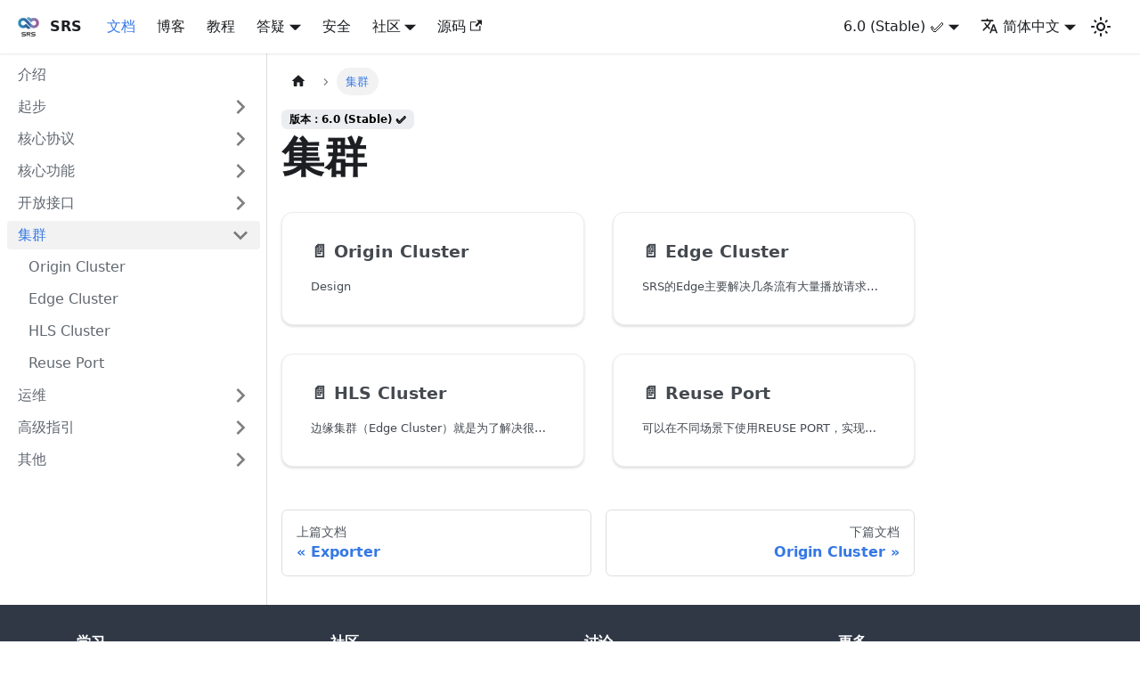

--- FILE ---
content_type: text/html; charset=utf-8
request_url: https://ossrs.io/lts/zh-cn/docs/v6/category/clusters
body_size: 5645
content:
<!doctype html>
<html lang="zh-cn" dir="ltr" class="docs-wrapper plugin-docs plugin-id-default docs-version-6.0 docs-doc-page" data-has-hydrated="false">
<head>
<meta charset="UTF-8">
<meta name="generator" content="Docusaurus v3.1.1">
<title data-rh="true">集群 | SRS</title><meta data-rh="true" name="viewport" content="width=device-width,initial-scale=1"><meta data-rh="true" name="twitter:card" content="summary_large_image"><meta data-rh="true" property="og:url" content="https://ossrs.net/lts/zh-cn/docs/v6/category/clusters"><meta data-rh="true" property="og:locale" content="zh_cn"><meta data-rh="true" property="og:locale:alternate" content="en_us"><meta data-rh="true" name="docsearch:language" content="zh-cn"><meta data-rh="true" name="docsearch:version" content="6.0"><meta data-rh="true" name="docsearch:docusaurus_tag" content="docs-default-6.0"><meta data-rh="true" property="og:title" content="集群 | SRS"><link data-rh="true" rel="icon" href="/lts/zh-cn/img/favicon.ico"><link data-rh="true" rel="canonical" href="https://ossrs.net/lts/zh-cn/docs/v6/category/clusters"><link data-rh="true" rel="alternate" href="https://ossrs.net/lts/zh-cn/en-us/docs/v6/category/clusters" hreflang="en-us"><link data-rh="true" rel="alternate" href="https://ossrs.net/lts/zh-cn/docs/v6/category/clusters" hreflang="zh-cn"><link data-rh="true" rel="alternate" href="https://ossrs.net/lts/zh-cn/docs/v6/category/clusters" hreflang="x-default"><link rel="alternate" type="application/rss+xml" href="/lts/zh-cn/blog/rss.xml" title="SRS RSS Feed">
<link rel="alternate" type="application/atom+xml" href="/lts/zh-cn/blog/atom.xml" title="SRS Atom Feed"><link rel="stylesheet" href="/lts/zh-cn/assets/css/styles.8a23ed2c.css">
<script src="/lts/zh-cn/assets/js/runtime~main.c87a6a45.js" defer="defer"></script>
<script src="/lts/zh-cn/assets/js/main.73f035f0.js" defer="defer"></script>
</head>
<body class="navigation-with-keyboard">
<script>!function(){function t(t){document.documentElement.setAttribute("data-theme",t)}var e=function(){try{return new URLSearchParams(window.location.search).get("docusaurus-theme")}catch(t){}}()||function(){try{return localStorage.getItem("theme")}catch(t){}}();t(null!==e?e:"light")}(),function(){try{const c=new URLSearchParams(window.location.search).entries();for(var[t,e]of c)if(t.startsWith("docusaurus-data-")){var a=t.replace("docusaurus-data-","data-");document.documentElement.setAttribute(a,e)}}catch(t){}}()</script><div id="__docusaurus"><div role="region" aria-label="Skip to main content"><a class="skipToContent_fXgn" href="#__docusaurus_skipToContent_fallback">Skip to main content</a></div><nav aria-label="主导航" class="navbar navbar--fixed-top"><div class="navbar__inner"><div class="navbar__items"><button aria-label="切换导航栏" aria-expanded="false" class="navbar__toggle clean-btn" type="button"><svg width="30" height="30" viewBox="0 0 30 30" aria-hidden="true"><path stroke="currentColor" stroke-linecap="round" stroke-miterlimit="10" stroke-width="2" d="M4 7h22M4 15h22M4 23h22"></path></svg></button><a class="navbar__brand" href="/lts/zh-cn/"><div class="navbar__logo"><img src="/lts/zh-cn/img/srs-200x200.png" alt="SRS(Simple Realtime Server)" class="themedComponent_mlkZ themedComponent--light_NVdE"><img src="/lts/zh-cn/img/srs-200x200.png" alt="SRS(Simple Realtime Server)" class="themedComponent_mlkZ themedComponent--dark_xIcU"></div><b class="navbar__title text--truncate">SRS</b></a><a aria-current="page" class="navbar__item navbar__link navbar__link--active" href="/lts/zh-cn/docs/v6/doc/getting-started">文档</a><a class="navbar__item navbar__link" href="/lts/zh-cn/blog">博客</a><a class="navbar__item navbar__link" href="/lts/zh-cn/docs/v6/tutorial/srs-server">教程</a><div class="navbar__item dropdown dropdown--hoverable"><a href="#" aria-haspopup="true" aria-expanded="false" role="button" class="navbar__link">答疑</a><ul class="dropdown__menu"><li><a class="dropdown__link" href="/lts/zh-cn/faq">SRS</a></li><li><a class="dropdown__link" href="/lts/zh-cn/faq-oryx">Oryx</a></li></ul></div><a class="navbar__item navbar__link" href="/lts/zh-cn/security-advisories">安全</a><div class="navbar__item dropdown dropdown--hoverable"><a href="#" aria-haspopup="true" aria-expanded="false" role="button" class="navbar__link">社区</a><ul class="dropdown__menu"><li><a class="dropdown__link" href="/lts/zh-cn/about">关于</a></li><li><a class="dropdown__link" href="/lts/zh-cn/faq">FAQ: SRS</a></li><li><a class="dropdown__link" href="/lts/zh-cn/faq-oryx">FAQ: Oryx</a></li><li><a class="dropdown__link" href="/lts/zh-cn/contact">支持</a></li><li><a class="dropdown__link" href="/lts/zh-cn/how-to-file-pr">贡献</a></li><li><a class="dropdown__link" href="/lts/zh-cn/docs/v6/tools/utility">工具</a></li><li><a class="dropdown__link" href="/lts/zh-cn/product">里程碑</a></li><li><a class="dropdown__link" href="/lts/zh-cn/license">授权</a></li></ul></div><a href="https://github.com/ossrs/srs" target="_blank" rel="noopener noreferrer" class="navbar__item navbar__link">源码<svg width="13.5" height="13.5" aria-hidden="true" viewBox="0 0 24 24" class="iconExternalLink_nPIU"><path fill="currentColor" d="M21 13v10h-21v-19h12v2h-10v15h17v-8h2zm3-12h-10.988l4.035 4-6.977 7.07 2.828 2.828 6.977-7.07 4.125 4.172v-11z"></path></svg></a></div><div class="navbar__items navbar__items--right"><div class="navbar__item dropdown dropdown--hoverable dropdown--right"><a class="navbar__link" aria-haspopup="true" aria-expanded="false" role="button" href="/lts/zh-cn/docs/v6/tutorial/srs-server">6.0 (Stable) ✅</a><ul class="dropdown__menu"><li><a class="dropdown__link" href="/lts/zh-cn/docs/v7/category/clusters">7.0 (Unstable) 🚧🚀</a></li><li><a aria-current="page" class="dropdown__link dropdown__link--active" href="/lts/zh-cn/docs/v6/category/clusters">6.0 (Stable) ✅</a></li><li><a class="dropdown__link" href="/lts/zh-cn/docs/v5/category/clusters">5.0 (Archived) 📦</a></li><li><a class="dropdown__link" href="/lts/zh-cn/docs/v4/category/clusters">4.0 (Archived) 📦</a></li></ul></div><div class="navbar__item dropdown dropdown--hoverable dropdown--right"><a href="#" aria-haspopup="true" aria-expanded="false" role="button" class="navbar__link"><svg viewBox="0 0 24 24" width="20" height="20" aria-hidden="true" class="iconLanguage_nlXk"><path fill="currentColor" d="M12.87 15.07l-2.54-2.51.03-.03c1.74-1.94 2.98-4.17 3.71-6.53H17V4h-7V2H8v2H1v1.99h11.17C11.5 7.92 10.44 9.75 9 11.35 8.07 10.32 7.3 9.19 6.69 8h-2c.73 1.63 1.73 3.17 2.98 4.56l-5.09 5.02L4 19l5-5 3.11 3.11.76-2.04zM18.5 10h-2L12 22h2l1.12-3h4.75L21 22h2l-4.5-12zm-2.62 7l1.62-4.33L19.12 17h-3.24z"></path></svg>简体中文</a><ul class="dropdown__menu"><li><a href="/lts/zh-cn/en-us/docs/v6/category/clusters" target="_self" rel="noopener noreferrer" class="dropdown__link" lang="en-us">English</a></li><li><a href="/lts/zh-cn/docs/v6/category/clusters" target="_self" rel="noopener noreferrer" class="dropdown__link dropdown__link--active" lang="zh-cn">简体中文</a></li></ul></div><div class="toggle_vylO colorModeToggle_DEke"><button class="clean-btn toggleButton_gllP toggleButtonDisabled_aARS" type="button" disabled="" title="切换浅色/暗黑模式（当前为浅色模式）" aria-label="切换浅色/暗黑模式（当前为浅色模式）" aria-live="polite"><svg viewBox="0 0 24 24" width="24" height="24" class="lightToggleIcon_pyhR"><path fill="currentColor" d="M12,9c1.65,0,3,1.35,3,3s-1.35,3-3,3s-3-1.35-3-3S10.35,9,12,9 M12,7c-2.76,0-5,2.24-5,5s2.24,5,5,5s5-2.24,5-5 S14.76,7,12,7L12,7z M2,13l2,0c0.55,0,1-0.45,1-1s-0.45-1-1-1l-2,0c-0.55,0-1,0.45-1,1S1.45,13,2,13z M20,13l2,0c0.55,0,1-0.45,1-1 s-0.45-1-1-1l-2,0c-0.55,0-1,0.45-1,1S19.45,13,20,13z M11,2v2c0,0.55,0.45,1,1,1s1-0.45,1-1V2c0-0.55-0.45-1-1-1S11,1.45,11,2z M11,20v2c0,0.55,0.45,1,1,1s1-0.45,1-1v-2c0-0.55-0.45-1-1-1C11.45,19,11,19.45,11,20z M5.99,4.58c-0.39-0.39-1.03-0.39-1.41,0 c-0.39,0.39-0.39,1.03,0,1.41l1.06,1.06c0.39,0.39,1.03,0.39,1.41,0s0.39-1.03,0-1.41L5.99,4.58z M18.36,16.95 c-0.39-0.39-1.03-0.39-1.41,0c-0.39,0.39-0.39,1.03,0,1.41l1.06,1.06c0.39,0.39,1.03,0.39,1.41,0c0.39-0.39,0.39-1.03,0-1.41 L18.36,16.95z M19.42,5.99c0.39-0.39,0.39-1.03,0-1.41c-0.39-0.39-1.03-0.39-1.41,0l-1.06,1.06c-0.39,0.39-0.39,1.03,0,1.41 s1.03,0.39,1.41,0L19.42,5.99z M7.05,18.36c0.39-0.39,0.39-1.03,0-1.41c-0.39-0.39-1.03-0.39-1.41,0l-1.06,1.06 c-0.39,0.39-0.39,1.03,0,1.41s1.03,0.39,1.41,0L7.05,18.36z"></path></svg><svg viewBox="0 0 24 24" width="24" height="24" class="darkToggleIcon_wfgR"><path fill="currentColor" d="M9.37,5.51C9.19,6.15,9.1,6.82,9.1,7.5c0,4.08,3.32,7.4,7.4,7.4c0.68,0,1.35-0.09,1.99-0.27C17.45,17.19,14.93,19,12,19 c-3.86,0-7-3.14-7-7C5,9.07,6.81,6.55,9.37,5.51z M12,3c-4.97,0-9,4.03-9,9s4.03,9,9,9s9-4.03,9-9c0-0.46-0.04-0.92-0.1-1.36 c-0.98,1.37-2.58,2.26-4.4,2.26c-2.98,0-5.4-2.42-5.4-5.4c0-1.81,0.89-3.42,2.26-4.4C12.92,3.04,12.46,3,12,3L12,3z"></path></svg></button></div><div class="navbarSearchContainer_Bca1"></div></div></div><div role="presentation" class="navbar-sidebar__backdrop"></div></nav><div id="__docusaurus_skipToContent_fallback" class="main-wrapper mainWrapper_z2l0"><div class="docsWrapper_hBAB"><button aria-label="Scroll back to top" class="clean-btn theme-back-to-top-button backToTopButton_sjWU" type="button"></button><div class="docRoot_UBD9"><aside class="theme-doc-sidebar-container docSidebarContainer_YfHR"><div class="sidebarViewport_aRkj"><div class="sidebar_njMd"><nav aria-label="文档侧边栏" class="menu thin-scrollbar menu_SIkG"><ul class="theme-doc-sidebar-menu menu__list"><li class="theme-doc-sidebar-item-link theme-doc-sidebar-item-link-level-1 menu__list-item"><a class="menu__link" href="/lts/zh-cn/docs/v6/doc/introduction">介绍</a></li><li class="theme-doc-sidebar-item-category theme-doc-sidebar-item-category-level-1 menu__list-item menu__list-item--collapsed"><div class="menu__list-item-collapsible"><a class="menu__link menu__link--sublist" aria-expanded="false" href="/lts/zh-cn/docs/v6/category/getting-started">起步</a><button aria-label="展开侧边栏分类 &#x27;起步&#x27;" type="button" class="clean-btn menu__caret"></button></div></li><li class="theme-doc-sidebar-item-category theme-doc-sidebar-item-category-level-1 menu__list-item menu__list-item--collapsed"><div class="menu__list-item-collapsible"><a class="menu__link menu__link--sublist" aria-expanded="false" href="/lts/zh-cn/docs/v6/category/main-protocols">核心协议</a><button aria-label="展开侧边栏分类 &#x27;核心协议&#x27;" type="button" class="clean-btn menu__caret"></button></div></li><li class="theme-doc-sidebar-item-category theme-doc-sidebar-item-category-level-1 menu__list-item menu__list-item--collapsed"><div class="menu__list-item-collapsible"><a class="menu__link menu__link--sublist" aria-expanded="false" href="/lts/zh-cn/docs/v6/category/main-features">核心功能</a><button aria-label="展开侧边栏分类 &#x27;核心功能&#x27;" type="button" class="clean-btn menu__caret"></button></div></li><li class="theme-doc-sidebar-item-category theme-doc-sidebar-item-category-level-1 menu__list-item menu__list-item--collapsed"><div class="menu__list-item-collapsible"><a class="menu__link menu__link--sublist" aria-expanded="false" href="/lts/zh-cn/docs/v6/category/openapi">开放接口</a><button aria-label="展开侧边栏分类 &#x27;开放接口&#x27;" type="button" class="clean-btn menu__caret"></button></div></li><li class="theme-doc-sidebar-item-category theme-doc-sidebar-item-category-level-1 menu__list-item"><div class="menu__list-item-collapsible menu__list-item-collapsible--active"><a class="menu__link menu__link--sublist menu__link--active" aria-current="page" aria-expanded="true" href="/lts/zh-cn/docs/v6/category/clusters">集群</a><button aria-label="折叠侧边栏分类 &#x27;集群&#x27;" type="button" class="clean-btn menu__caret"></button></div><ul style="display:block;overflow:visible;height:auto" class="menu__list"><li class="theme-doc-sidebar-item-link theme-doc-sidebar-item-link-level-2 menu__list-item"><a class="menu__link" tabindex="0" href="/lts/zh-cn/docs/v6/doc/origin-cluster">Origin Cluster</a></li><li class="theme-doc-sidebar-item-link theme-doc-sidebar-item-link-level-2 menu__list-item"><a class="menu__link" tabindex="0" href="/lts/zh-cn/docs/v6/doc/edge">Edge Cluster</a></li><li class="theme-doc-sidebar-item-link theme-doc-sidebar-item-link-level-2 menu__list-item"><a class="menu__link" tabindex="0" href="/lts/zh-cn/docs/v6/doc/nginx-for-hls">HLS Cluster</a></li><li class="theme-doc-sidebar-item-link theme-doc-sidebar-item-link-level-2 menu__list-item"><a class="menu__link" tabindex="0" href="/lts/zh-cn/docs/v6/doc/reuse-port">Reuse Port</a></li></ul></li><li class="theme-doc-sidebar-item-category theme-doc-sidebar-item-category-level-1 menu__list-item menu__list-item--collapsed"><div class="menu__list-item-collapsible"><a class="menu__link menu__link--sublist" aria-expanded="false" href="/lts/zh-cn/docs/v6/category/devops">运维</a><button aria-label="展开侧边栏分类 &#x27;运维&#x27;" type="button" class="clean-btn menu__caret"></button></div></li><li class="theme-doc-sidebar-item-category theme-doc-sidebar-item-category-level-1 menu__list-item menu__list-item--collapsed"><div class="menu__list-item-collapsible"><a class="menu__link menu__link--sublist" aria-expanded="false" href="/lts/zh-cn/docs/v6/category/advanced-guides">高级指引</a><button aria-label="展开侧边栏分类 &#x27;高级指引&#x27;" type="button" class="clean-btn menu__caret"></button></div></li><li class="theme-doc-sidebar-item-category theme-doc-sidebar-item-category-level-1 menu__list-item menu__list-item--collapsed"><div class="menu__list-item-collapsible"><a class="menu__link menu__link--sublist" aria-expanded="false" href="/lts/zh-cn/docs/v6/category/others">其他</a><button aria-label="展开侧边栏分类 &#x27;其他&#x27;" type="button" class="clean-btn menu__caret"></button></div></li></ul></nav></div></div></aside><main class="docMainContainer_TBSr"><div class="container padding-top--md padding-bottom--lg"><div class="generatedIndexPage_vN6x"><nav class="theme-doc-breadcrumbs breadcrumbsContainer_Z_bl" aria-label="页面路径"><ul class="breadcrumbs" itemscope="" itemtype="https://schema.org/BreadcrumbList"><li class="breadcrumbs__item"><a aria-label="主页面" class="breadcrumbs__link" href="/lts/zh-cn/"><svg viewBox="0 0 24 24" class="breadcrumbHomeIcon_YNFT"><path d="M10 19v-5h4v5c0 .55.45 1 1 1h3c.55 0 1-.45 1-1v-7h1.7c.46 0 .68-.57.33-.87L12.67 3.6c-.38-.34-.96-.34-1.34 0l-8.36 7.53c-.34.3-.13.87.33.87H5v7c0 .55.45 1 1 1h3c.55 0 1-.45 1-1z" fill="currentColor"></path></svg></a></li><li itemscope="" itemprop="itemListElement" itemtype="https://schema.org/ListItem" class="breadcrumbs__item breadcrumbs__item--active"><span class="breadcrumbs__link" itemprop="name">集群</span><meta itemprop="position" content="1"></li></ul></nav><span class="theme-doc-version-badge badge badge--secondary">版本：6.0 (Stable) ✅</span><header><h1 class="title_kItE">集群</h1></header><article class="margin-top--lg"><section class="row list_eTzJ"><article class="col col--6 margin-bottom--lg"><a class="card padding--lg cardContainer_fWXF" href="/lts/zh-cn/docs/v6/doc/origin-cluster"><h2 class="text--truncate cardTitle_rnsV" title="Origin Cluster">📄️<!-- --> <!-- -->Origin Cluster</h2><p class="text--truncate cardDescription_PWke" title="Design">Design</p></a></article><article class="col col--6 margin-bottom--lg"><a class="card padding--lg cardContainer_fWXF" href="/lts/zh-cn/docs/v6/doc/edge"><h2 class="text--truncate cardTitle_rnsV" title="Edge Cluster">📄️<!-- --> <!-- -->Edge Cluster</h2><p class="text--truncate cardDescription_PWke" title="SRS的Edge主要解决几条流有大量播放请求的场景，比如一个流有上万人观看。SRS的Edge能对接所有的标准RTMP源站服务器。">SRS的Edge主要解决几条流有大量播放请求的场景，比如一个流有上万人观看。SRS的Edge能对接所有的标准RTMP源站服务器。</p></a></article><article class="col col--6 margin-bottom--lg"><a class="card padding--lg cardContainer_fWXF" href="/lts/zh-cn/docs/v6/doc/nginx-for-hls"><h2 class="text--truncate cardTitle_rnsV" title="HLS Cluster">📄️<!-- --> <!-- -->HLS Cluster</h2><p class="text--truncate cardDescription_PWke" title="边缘集群（Edge Cluster）就是为了解决很多人观看的问题，可以支持非常多的人观看直播流。注意：">边缘集群（Edge Cluster）就是为了解决很多人观看的问题，可以支持非常多的人观看直播流。注意：</p></a></article><article class="col col--6 margin-bottom--lg"><a class="card padding--lg cardContainer_fWXF" href="/lts/zh-cn/docs/v6/doc/reuse-port"><h2 class="text--truncate cardTitle_rnsV" title="Reuse Port">📄️<!-- --> <!-- -->Reuse Port</h2><p class="text--truncate cardDescription_PWke" title="可以在不同场景下使用REUSE PORT，实现用一个端口对外服务。">可以在不同场景下使用REUSE PORT，实现用一个端口对外服务。</p></a></article></section></article><footer class="margin-top--lg"><nav class="pagination-nav docusaurus-mt-lg" aria-label="Docs pages navigation"><a class="pagination-nav__link pagination-nav__link--prev" href="/lts/zh-cn/docs/v6/doc/exporter"><div class="pagination-nav__sublabel">上篇文档</div><div class="pagination-nav__label">Exporter</div></a><a class="pagination-nav__link pagination-nav__link--next" href="/lts/zh-cn/docs/v6/doc/origin-cluster"><div class="pagination-nav__sublabel">下篇文档</div><div class="pagination-nav__label">Origin Cluster</div></a></nav></footer></div></div></main></div></div></div><footer class="footer footer--dark"><div class="container container-fluid"><div class="row footer__links"><div class="col footer__col"><div class="footer__title">学习</div><ul class="footer__items clean-list"><li class="footer__item"><a class="footer__link-item" href="/lts/zh-cn/docs/v6/tutorial/srs-server">教程</a></li><li class="footer__item"><a class="footer__link-item" href="/lts/zh-cn/docs/v6/doc/getting-started">文档</a></li><li class="footer__item"><a class="footer__link-item" href="/lts/zh-cn/blog">博客</a></li></ul></div><div class="col footer__col"><div class="footer__title">社区</div><ul class="footer__items clean-list"><li class="footer__item"><a class="footer__link-item" href="/lts/zh-cn/contact">Contact</a></li><li class="footer__item"><a class="footer__link-item" href="/lts/zh-cn/how-to-file-pr">Community</a></li></ul></div><div class="col footer__col"><div class="footer__title">讨论</div><ul class="footer__items clean-list"><li class="footer__item"><img src="/lts/zh-cn/img/srs-server-no-border.png" alt="微信搜索 “SRS开源服务器” 关注我们" width="120"></li></ul></div><div class="col footer__col"><div class="footer__title">更多</div><ul class="footer__items clean-list"><li class="footer__item"><a class="footer__link-item" href="/lts/zh-cn/blog">博客</a></li></ul></div></div><div class="footer__bottom text--center"><div class="footer__copyright"><p></p></div></div></div></footer></div>
<style>
            .docusaurus-dynamic-copyright {
              position: relative;
              top: calc(-1 * var(--ifm-footer-padding-vertical));
              padding-top: 0;
              padding-bottom: var(--ifm-footer-padding-vertical);
            }
          </style>
          <div class="footer footer--dark docusaurus-dynamic-copyright">
            <div class="container text--center">
              <p>©2013~2025 OSSRS <a href="https://beian.miit.gov.cn">京ICP备19056366号-1</a></p>
              
            </div>
          </div></body>
</html>

--- FILE ---
content_type: text/javascript; charset=utf-8
request_url: https://ossrs.io/lts/zh-cn/assets/js/a7bd4aaa.c2979014.js
body_size: 610
content:
"use strict";(self.webpackChunkdocs=self.webpackChunkdocs||[]).push([[18518],{8564:(n,s,e)=>{e.r(s),e.d(s,{default:()=>l});e(67294);var r=e(1944),o=e(43320),t=e(74477),c=e(18790),i=e(15312),u=e(85893);function a(n){const{version:s}=n;return(0,u.jsxs)(u.Fragment,{children:[(0,u.jsx)(i.Z,{version:s.version,tag:(0,o.os)(s.pluginId,s.version)}),(0,u.jsx)(r.d,{children:s.noIndex&&(0,u.jsx)("meta",{name:"robots",content:"noindex, nofollow"})})]})}function d(n){const{version:s,route:e}=n;return(0,u.jsx)(r.FG,{className:s.className,children:(0,u.jsx)(t.q,{version:s,children:(0,c.H)(e.routes)})})}function l(n){return(0,u.jsxs)(u.Fragment,{children:[(0,u.jsx)(a,{...n}),(0,u.jsx)(d,{...n})]})}}}]);

--- FILE ---
content_type: text/javascript; charset=utf-8
request_url: https://ossrs.io/lts/zh-cn/assets/js/a94703ab.665e3386.js
body_size: 4264
content:
"use strict";(self.webpackChunkdocs=self.webpackChunkdocs||[]).push([[94368],{12674:(e,t,n)=>{n.r(t),n.d(t,{default:()=>be});var a=n(67294),o=n(36905),i=n(1944),s=n(35281),l=n(52802),r=n(1116),c=n(95999),d=n(12466),u=n(85936);const m={backToTopButton:"backToTopButton_sjWU",backToTopButtonShow:"backToTopButtonShow_xfvO"};var b=n(85893);function h(){const{shown:e,scrollToTop:t}=function(e){let{threshold:t}=e;const[n,o]=(0,a.useState)(!1),i=(0,a.useRef)(!1),{startScroll:s,cancelScroll:l}=(0,d.Ct)();return(0,d.RF)(((e,n)=>{let{scrollY:a}=e;const s=n?.scrollY;s&&(i.current?i.current=!1:a>=s?(l(),o(!1)):a<t?o(!1):a+window.innerHeight<document.documentElement.scrollHeight&&o(!0))})),(0,u.S)((e=>{e.location.hash&&(i.current=!0,o(!1))})),{shown:n,scrollToTop:()=>s(0)}}({threshold:300});return(0,b.jsx)("button",{"aria-label":(0,c.I)({id:"theme.BackToTopButton.buttonAriaLabel",message:"Scroll back to top",description:"The ARIA label for the back to top button"}),className:(0,o.Z)("clean-btn",s.k.common.backToTopButton,m.backToTopButton,e&&m.backToTopButtonShow),type:"button",onClick:t})}var p=n(91442),x=n(16550),f=n(87524),j=n(86668),k=n(21327);function _(e){return(0,b.jsx)("svg",{width:"20",height:"20","aria-hidden":"true",...e,children:(0,b.jsxs)("g",{fill:"#7a7a7a",children:[(0,b.jsx)("path",{d:"M9.992 10.023c0 .2-.062.399-.172.547l-4.996 7.492a.982.982 0 01-.828.454H1c-.55 0-1-.453-1-1 0-.2.059-.403.168-.551l4.629-6.942L.168 3.078A.939.939 0 010 2.528c0-.548.45-.997 1-.997h2.996c.352 0 .649.18.828.45L9.82 9.472c.11.148.172.347.172.55zm0 0"}),(0,b.jsx)("path",{d:"M19.98 10.023c0 .2-.058.399-.168.547l-4.996 7.492a.987.987 0 01-.828.454h-3c-.547 0-.996-.453-.996-1 0-.2.059-.403.168-.551l4.625-6.942-4.625-6.945a.939.939 0 01-.168-.55 1 1 0 01.996-.997h3c.348 0 .649.18.828.45l4.996 7.492c.11.148.168.347.168.55zm0 0"})]})})}const v={collapseSidebarButton:"collapseSidebarButton_PEFL",collapseSidebarButtonIcon:"collapseSidebarButtonIcon_kv0_"};function g(e){let{onClick:t}=e;return(0,b.jsx)("button",{type:"button",title:(0,c.I)({id:"theme.docs.sidebar.collapseButtonTitle",message:"Collapse sidebar",description:"The title attribute for collapse button of doc sidebar"}),"aria-label":(0,c.I)({id:"theme.docs.sidebar.collapseButtonAriaLabel",message:"Collapse sidebar",description:"The title attribute for collapse button of doc sidebar"}),className:(0,o.Z)("button button--secondary button--outline",v.collapseSidebarButton),onClick:t,children:(0,b.jsx)(_,{className:v.collapseSidebarButtonIcon})})}var C=n(59689),S=n(902);const I=Symbol("EmptyContext"),N=a.createContext(I);function T(e){let{children:t}=e;const[n,o]=(0,a.useState)(null),i=(0,a.useMemo)((()=>({expandedItem:n,setExpandedItem:o})),[n]);return(0,b.jsx)(N.Provider,{value:i,children:t})}var B=n(86043),Z=n(48596),A=n(33692),L=n(72389);function y(e){let{collapsed:t,categoryLabel:n,onClick:a}=e;return(0,b.jsx)("button",{"aria-label":t?(0,c.I)({id:"theme.DocSidebarItem.expandCategoryAriaLabel",message:"Expand sidebar category '{label}'",description:"The ARIA label to expand the sidebar category"},{label:n}):(0,c.I)({id:"theme.DocSidebarItem.collapseCategoryAriaLabel",message:"Collapse sidebar category '{label}'",description:"The ARIA label to collapse the sidebar category"},{label:n}),type:"button",className:"clean-btn menu__caret",onClick:a})}function w(e){let{item:t,onItemClick:n,activePath:i,level:r,index:c,...d}=e;const{items:u,label:m,collapsible:h,className:p,href:x}=t,{docs:{sidebar:{autoCollapseCategories:f}}}=(0,j.L)(),k=function(e){const t=(0,L.Z)();return(0,a.useMemo)((()=>e.href&&!e.linkUnlisted?e.href:!t&&e.collapsible?(0,l.LM)(e):void 0),[e,t])}(t),_=(0,l._F)(t,i),v=(0,Z.Mg)(x,i),{collapsed:g,setCollapsed:C}=(0,B.u)({initialState:()=>!!h&&(!_&&t.collapsed)}),{expandedItem:T,setExpandedItem:w}=function(){const e=(0,a.useContext)(N);if(e===I)throw new S.i6("DocSidebarItemsExpandedStateProvider");return e}(),E=function(e){void 0===e&&(e=!g),w(e?null:c),C(e)};return function(e){let{isActive:t,collapsed:n,updateCollapsed:o}=e;const i=(0,S.D9)(t);(0,a.useEffect)((()=>{t&&!i&&n&&o(!1)}),[t,i,n,o])}({isActive:_,collapsed:g,updateCollapsed:E}),(0,a.useEffect)((()=>{h&&null!=T&&T!==c&&f&&C(!0)}),[h,T,c,C,f]),(0,b.jsxs)("li",{className:(0,o.Z)(s.k.docs.docSidebarItemCategory,s.k.docs.docSidebarItemCategoryLevel(r),"menu__list-item",{"menu__list-item--collapsed":g},p),children:[(0,b.jsxs)("div",{className:(0,o.Z)("menu__list-item-collapsible",{"menu__list-item-collapsible--active":v}),children:[(0,b.jsx)(A.Z,{className:(0,o.Z)("menu__link",{"menu__link--sublist":h,"menu__link--sublist-caret":!x&&h,"menu__link--active":_}),onClick:h?e=>{n?.(t),x?E(!1):(e.preventDefault(),E())}:()=>{n?.(t)},"aria-current":v?"page":void 0,"aria-expanded":h?!g:void 0,href:h?k??"#":k,...d,children:m}),x&&h&&(0,b.jsx)(y,{collapsed:g,categoryLabel:m,onClick:e=>{e.preventDefault(),E()}})]}),(0,b.jsx)(B.z,{lazy:!0,as:"ul",className:"menu__list",collapsed:g,children:(0,b.jsx)(V,{items:u,tabIndex:g?-1:0,onItemClick:n,activePath:i,level:r+1})})]})}var E=n(13919),H=n(39471);const M={menuExternalLink:"menuExternalLink_NmtK"};function R(e){let{item:t,onItemClick:n,activePath:a,level:i,index:r,...c}=e;const{href:d,label:u,className:m,autoAddBaseUrl:h}=t,p=(0,l._F)(t,a),x=(0,E.Z)(d);return(0,b.jsx)("li",{className:(0,o.Z)(s.k.docs.docSidebarItemLink,s.k.docs.docSidebarItemLinkLevel(i),"menu__list-item",m),children:(0,b.jsxs)(A.Z,{className:(0,o.Z)("menu__link",!x&&M.menuExternalLink,{"menu__link--active":p}),autoAddBaseUrl:h,"aria-current":p?"page":void 0,to:d,...x&&{onClick:n?()=>n(t):void 0},...c,children:[u,!x&&(0,b.jsx)(H.Z,{})]})},u)}const W={menuHtmlItem:"menuHtmlItem_M9Kj"};function F(e){let{item:t,level:n,index:a}=e;const{value:i,defaultStyle:l,className:r}=t;return(0,b.jsx)("li",{className:(0,o.Z)(s.k.docs.docSidebarItemLink,s.k.docs.docSidebarItemLinkLevel(n),l&&[W.menuHtmlItem,"menu__list-item"],r),dangerouslySetInnerHTML:{__html:i}},a)}function P(e){let{item:t,...n}=e;switch(t.type){case"category":return(0,b.jsx)(w,{item:t,...n});case"html":return(0,b.jsx)(F,{item:t,...n});default:return(0,b.jsx)(R,{item:t,...n})}}function D(e){let{items:t,...n}=e;const a=(0,l.f)(t,n.activePath);return(0,b.jsx)(T,{children:a.map(((e,t)=>(0,b.jsx)(P,{item:e,index:t,...n},t)))})}const V=(0,a.memo)(D),U={menu:"menu_SIkG",menuWithAnnouncementBar:"menuWithAnnouncementBar_GW3s"};function K(e){let{path:t,sidebar:n,className:i}=e;const l=function(){const{isActive:e}=(0,C.nT)(),[t,n]=(0,a.useState)(e);return(0,d.RF)((t=>{let{scrollY:a}=t;e&&n(0===a)}),[e]),e&&t}();return(0,b.jsx)("nav",{"aria-label":(0,c.I)({id:"theme.docs.sidebar.navAriaLabel",message:"Docs sidebar",description:"The ARIA label for the sidebar navigation"}),className:(0,o.Z)("menu thin-scrollbar",U.menu,l&&U.menuWithAnnouncementBar,i),children:(0,b.jsx)("ul",{className:(0,o.Z)(s.k.docs.docSidebarMenu,"menu__list"),children:(0,b.jsx)(V,{items:n,activePath:t,level:1})})})}const Y="sidebar_njMd",z="sidebarWithHideableNavbar_wUlq",G="sidebarHidden_VK0M",O="sidebarLogo_isFc";function q(e){let{path:t,sidebar:n,onCollapse:a,isHidden:i}=e;const{navbar:{hideOnScroll:s},docs:{sidebar:{hideable:l}}}=(0,j.L)();return(0,b.jsxs)("div",{className:(0,o.Z)(Y,s&&z,i&&G),children:[s&&(0,b.jsx)(k.Z,{tabIndex:-1,className:O}),(0,b.jsx)(K,{path:t,sidebar:n}),l&&(0,b.jsx)(g,{onClick:a})]})}const J=a.memo(q);var Q=n(13102),X=n(72961);const $=e=>{let{sidebar:t,path:n}=e;const a=(0,X.e)();return(0,b.jsx)("ul",{className:(0,o.Z)(s.k.docs.docSidebarMenu,"menu__list"),children:(0,b.jsx)(V,{items:t,activePath:n,onItemClick:e=>{"category"===e.type&&e.href&&a.toggle(),"link"===e.type&&a.toggle()},level:1})})};function ee(e){return(0,b.jsx)(Q.Zo,{component:$,props:e})}const te=a.memo(ee);function ne(e){const t=(0,f.i)(),n="desktop"===t||"ssr"===t,a="mobile"===t;return(0,b.jsxs)(b.Fragment,{children:[n&&(0,b.jsx)(J,{...e}),a&&(0,b.jsx)(te,{...e})]})}const ae={expandButton:"expandButton_TmdG",expandButtonIcon:"expandButtonIcon_i1dp"};function oe(e){let{toggleSidebar:t}=e;return(0,b.jsx)("div",{className:ae.expandButton,title:(0,c.I)({id:"theme.docs.sidebar.expandButtonTitle",message:"Expand sidebar",description:"The ARIA label and title attribute for expand button of doc sidebar"}),"aria-label":(0,c.I)({id:"theme.docs.sidebar.expandButtonAriaLabel",message:"Expand sidebar",description:"The ARIA label and title attribute for expand button of doc sidebar"}),tabIndex:0,role:"button",onKeyDown:t,onClick:t,children:(0,b.jsx)(_,{className:ae.expandButtonIcon})})}const ie={docSidebarContainer:"docSidebarContainer_YfHR",docSidebarContainerHidden:"docSidebarContainerHidden_DPk8",sidebarViewport:"sidebarViewport_aRkj"};function se(e){let{children:t}=e;const n=(0,r.V)();return(0,b.jsx)(a.Fragment,{children:t},n?.name??"noSidebar")}function le(e){let{sidebar:t,hiddenSidebarContainer:n,setHiddenSidebarContainer:i}=e;const{pathname:l}=(0,x.TH)(),[r,c]=(0,a.useState)(!1),d=(0,a.useCallback)((()=>{r&&c(!1),!r&&(0,p.n)()&&c(!0),i((e=>!e))}),[i,r]);return(0,b.jsx)("aside",{className:(0,o.Z)(s.k.docs.docSidebarContainer,ie.docSidebarContainer,n&&ie.docSidebarContainerHidden),onTransitionEnd:e=>{e.currentTarget.classList.contains(ie.docSidebarContainer)&&n&&c(!0)},children:(0,b.jsx)(se,{children:(0,b.jsxs)("div",{className:(0,o.Z)(ie.sidebarViewport,r&&ie.sidebarViewportHidden),children:[(0,b.jsx)(ne,{sidebar:t,path:l,onCollapse:d,isHidden:r}),r&&(0,b.jsx)(oe,{toggleSidebar:d})]})})})}const re={docMainContainer:"docMainContainer_TBSr",docMainContainerEnhanced:"docMainContainerEnhanced_lQrH",docItemWrapperEnhanced:"docItemWrapperEnhanced_JWYK"};function ce(e){let{hiddenSidebarContainer:t,children:n}=e;const a=(0,r.V)();return(0,b.jsx)("main",{className:(0,o.Z)(re.docMainContainer,(t||!a)&&re.docMainContainerEnhanced),children:(0,b.jsx)("div",{className:(0,o.Z)("container padding-top--md padding-bottom--lg",re.docItemWrapper,t&&re.docItemWrapperEnhanced),children:n})})}const de={docRoot:"docRoot_UBD9",docsWrapper:"docsWrapper_hBAB"};function ue(e){let{children:t}=e;const n=(0,r.V)(),[o,i]=(0,a.useState)(!1);return(0,b.jsxs)("div",{className:de.docsWrapper,children:[(0,b.jsx)(h,{}),(0,b.jsxs)("div",{className:de.docRoot,children:[n&&(0,b.jsx)(le,{sidebar:n.items,hiddenSidebarContainer:o,setHiddenSidebarContainer:i}),(0,b.jsx)(ce,{hiddenSidebarContainer:o,children:t})]})]})}var me=n(5658);function be(e){const t=(0,l.SN)(e);if(!t)return(0,b.jsx)(me.Z,{});const{docElement:n,sidebarName:a,sidebarItems:c}=t;return(0,b.jsx)(i.FG,{className:(0,o.Z)(s.k.page.docsDocPage),children:(0,b.jsx)(r.b,{name:a,items:c,children:(0,b.jsx)(ue,{children:n})})})}},5658:(e,t,n)=>{n.d(t,{Z:()=>l});n(67294);var a=n(36905),o=n(95999),i=n(92503),s=n(85893);function l(e){let{className:t}=e;return(0,s.jsx)("main",{className:(0,a.Z)("container margin-vert--xl",t),children:(0,s.jsx)("div",{className:"row",children:(0,s.jsxs)("div",{className:"col col--6 col--offset-3",children:[(0,s.jsx)(i.Z,{as:"h1",className:"hero__title",children:(0,s.jsx)(o.Z,{id:"theme.NotFound.title",description:"The title of the 404 page",children:"Page Not Found"})}),(0,s.jsx)("p",{children:(0,s.jsx)(o.Z,{id:"theme.NotFound.p1",description:"The first paragraph of the 404 page",children:"We could not find what you were looking for."})}),(0,s.jsx)("p",{children:(0,s.jsx)(o.Z,{id:"theme.NotFound.p2",description:"The 2nd paragraph of the 404 page",children:"Please contact the owner of the site that linked you to the original URL and let them know their link is broken."})})]})})})}}}]);

--- FILE ---
content_type: text/javascript; charset=utf-8
request_url: https://ossrs.io/lts/zh-cn/assets/js/14eb3368.4410b6ed.js
body_size: 3053
content:
"use strict";(self.webpackChunkdocs=self.webpackChunkdocs||[]).push([[9817],{1310:(e,s,t)=>{t.d(s,{Z:()=>p});t(67294);var n=t(36905),i=t(35281),a=t(52802),r=t(48596),c=t(33692),l=t(95999),o=t(44996),d=t(85893);function m(e){return(0,d.jsx)("svg",{viewBox:"0 0 24 24",...e,children:(0,d.jsx)("path",{d:"M10 19v-5h4v5c0 .55.45 1 1 1h3c.55 0 1-.45 1-1v-7h1.7c.46 0 .68-.57.33-.87L12.67 3.6c-.38-.34-.96-.34-1.34 0l-8.36 7.53c-.34.3-.13.87.33.87H5v7c0 .55.45 1 1 1h3c.55 0 1-.45 1-1z",fill:"currentColor"})})}const u={breadcrumbHomeIcon:"breadcrumbHomeIcon_YNFT"};function h(){const e=(0,o.Z)("/");return(0,d.jsx)("li",{className:"breadcrumbs__item",children:(0,d.jsx)(c.Z,{"aria-label":(0,l.I)({id:"theme.docs.breadcrumbs.home",message:"Home page",description:"The ARIA label for the home page in the breadcrumbs"}),className:"breadcrumbs__link",href:e,children:(0,d.jsx)(m,{className:u.breadcrumbHomeIcon})})})}const b={breadcrumbsContainer:"breadcrumbsContainer_Z_bl"};function x(e){let{children:s,href:t,isLast:n}=e;const i="breadcrumbs__link";return n?(0,d.jsx)("span",{className:i,itemProp:"name",children:s}):t?(0,d.jsx)(c.Z,{className:i,href:t,itemProp:"item",children:(0,d.jsx)("span",{itemProp:"name",children:s})}):(0,d.jsx)("span",{className:i,children:s})}function v(e){let{children:s,active:t,index:i,addMicrodata:a}=e;return(0,d.jsxs)("li",{...a&&{itemScope:!0,itemProp:"itemListElement",itemType:"https://schema.org/ListItem"},className:(0,n.Z)("breadcrumbs__item",{"breadcrumbs__item--active":t}),children:[s,(0,d.jsx)("meta",{itemProp:"position",content:String(i+1)})]})}function p(){const e=(0,a.s1)(),s=(0,r.Ns)();return e?(0,d.jsx)("nav",{className:(0,n.Z)(i.k.docs.docBreadcrumbs,b.breadcrumbsContainer),"aria-label":(0,l.I)({id:"theme.docs.breadcrumbs.navAriaLabel",message:"Breadcrumbs",description:"The ARIA label for the breadcrumbs"}),children:(0,d.jsxs)("ul",{className:"breadcrumbs",itemScope:!0,itemType:"https://schema.org/BreadcrumbList",children:[s&&(0,d.jsx)(h,{}),e.map(((s,t)=>{const n=t===e.length-1,i="category"===s.type&&s.linkUnlisted?void 0:s.href;return(0,d.jsx)(v,{active:n,index:t,addMicrodata:!!i,children:(0,d.jsx)(x,{href:i,isLast:n,children:s.label})},t)}))]})}):null}},34228:(e,s,t)=>{t.r(s),t.d(s,{default:()=>I});t(67294);var n=t(1944),i=t(52802),a=t(44996),r=t(36905),c=t(33692),l=t(13919),o=t(95999),d=t(92503);const m={cardContainer:"cardContainer_fWXF",cardTitle:"cardTitle_rnsV",cardDescription:"cardDescription_PWke"};var u=t(85893);function h(e){let{href:s,children:t}=e;return(0,u.jsx)(c.Z,{href:s,className:(0,r.Z)("card padding--lg",m.cardContainer),children:t})}function b(e){let{href:s,icon:t,title:n,description:i}=e;return(0,u.jsxs)(h,{href:s,children:[(0,u.jsxs)(d.Z,{as:"h2",className:(0,r.Z)("text--truncate",m.cardTitle),title:n,children:[t," ",n]}),i&&(0,u.jsx)("p",{className:(0,r.Z)("text--truncate",m.cardDescription),title:i,children:i})]})}function x(e){let{item:s}=e;const t=(0,i.LM)(s);return t?(0,u.jsx)(b,{href:t,icon:"\ud83d\uddc3\ufe0f",title:s.label,description:s.description??(0,o.I)({message:"{count} items",id:"theme.docs.DocCard.categoryDescription",description:"The default description for a category card in the generated index about how many items this category includes"},{count:s.items.length})}):null}function v(e){let{item:s}=e;const t=(0,l.Z)(s.href)?"\ud83d\udcc4\ufe0f":"\ud83d\udd17",n=(0,i.xz)(s.docId??void 0);return(0,u.jsx)(b,{href:s.href,icon:t,title:s.label,description:s.description??n?.description})}function p(e){let{item:s}=e;switch(s.type){case"link":return(0,u.jsx)(v,{item:s});case"category":return(0,u.jsx)(x,{item:s});default:throw new Error(`unknown item type ${JSON.stringify(s)}`)}}function g(e){let{className:s}=e;const t=(0,i.jA)();return(0,u.jsx)(j,{items:t.items,className:s})}function j(e){const{items:s,className:t}=e;if(!s)return(0,u.jsx)(g,{...e});const n=(0,i.MN)(s);return(0,u.jsx)("section",{className:(0,r.Z)("row",t),children:n.map(((e,s)=>(0,u.jsx)("article",{className:"col col--6 margin-bottom--lg",children:(0,u.jsx)(p,{item:e})},s)))})}var f=t(80049),N=t(23120),Z=t(44364),L=t(1310);const _={generatedIndexPage:"generatedIndexPage_vN6x",list:"list_eTzJ",title:"title_kItE"};function k(e){let{categoryGeneratedIndex:s}=e;return(0,u.jsx)(n.d,{title:s.title,description:s.description,keywords:s.keywords,image:(0,a.Z)(s.image)})}function T(e){let{categoryGeneratedIndex:s}=e;const t=(0,i.jA)();return(0,u.jsxs)("div",{className:_.generatedIndexPage,children:[(0,u.jsx)(N.Z,{}),(0,u.jsx)(L.Z,{}),(0,u.jsx)(Z.Z,{}),(0,u.jsxs)("header",{children:[(0,u.jsx)(d.Z,{as:"h1",className:_.title,children:s.title}),s.description&&(0,u.jsx)("p",{children:s.description})]}),(0,u.jsx)("article",{className:"margin-top--lg",children:(0,u.jsx)(j,{items:t.items,className:_.list})}),(0,u.jsx)("footer",{className:"margin-top--lg",children:(0,u.jsx)(f.Z,{previous:s.navigation.previous,next:s.navigation.next})})]})}function I(e){return(0,u.jsxs)(u.Fragment,{children:[(0,u.jsx)(k,{...e}),(0,u.jsx)(T,{...e})]})}},80049:(e,s,t)=>{t.d(s,{Z:()=>r});t(67294);var n=t(95999),i=t(32244),a=t(85893);function r(e){const{previous:s,next:t}=e;return(0,a.jsxs)("nav",{className:"pagination-nav docusaurus-mt-lg","aria-label":(0,n.I)({id:"theme.docs.paginator.navAriaLabel",message:"Docs pages",description:"The ARIA label for the docs pagination"}),children:[s&&(0,a.jsx)(i.Z,{...s,subLabel:(0,a.jsx)(n.Z,{id:"theme.docs.paginator.previous",description:"The label used to navigate to the previous doc",children:"Previous"})}),t&&(0,a.jsx)(i.Z,{...t,subLabel:(0,a.jsx)(n.Z,{id:"theme.docs.paginator.next",description:"The label used to navigate to the next doc",children:"Next"}),isNext:!0})]})}},44364:(e,s,t)=>{t.d(s,{Z:()=>l});t(67294);var n=t(36905),i=t(95999),a=t(35281),r=t(74477),c=t(85893);function l(e){let{className:s}=e;const t=(0,r.E)();return t.badge?(0,c.jsx)("span",{className:(0,n.Z)(s,a.k.docs.docVersionBadge,"badge badge--secondary"),children:(0,c.jsx)(i.Z,{id:"theme.docs.versionBadge.label",values:{versionLabel:t.label},children:"Version: {versionLabel}"})}):null}},23120:(e,s,t)=>{t.d(s,{Z:()=>v});t(67294);var n=t(36905),i=t(52263),a=t(33692),r=t(95999),c=t(80143),l=t(35281),o=t(60373),d=t(74477),m=t(85893);const u={unreleased:function(e){let{siteTitle:s,versionMetadata:t}=e;return(0,m.jsx)(r.Z,{id:"theme.docs.versions.unreleasedVersionLabel",description:"The label used to tell the user that he's browsing an unreleased doc version",values:{siteTitle:s,versionLabel:(0,m.jsx)("b",{children:t.label})},children:"This is unreleased documentation for {siteTitle} {versionLabel} version."})},unmaintained:function(e){let{siteTitle:s,versionMetadata:t}=e;return(0,m.jsx)(r.Z,{id:"theme.docs.versions.unmaintainedVersionLabel",description:"The label used to tell the user that he's browsing an unmaintained doc version",values:{siteTitle:s,versionLabel:(0,m.jsx)("b",{children:t.label})},children:"This is documentation for {siteTitle} {versionLabel}, which is no longer actively maintained."})}};function h(e){const s=u[e.versionMetadata.banner];return(0,m.jsx)(s,{...e})}function b(e){let{versionLabel:s,to:t,onClick:n}=e;return(0,m.jsx)(r.Z,{id:"theme.docs.versions.latestVersionSuggestionLabel",description:"The label used to tell the user to check the latest version",values:{versionLabel:s,latestVersionLink:(0,m.jsx)("b",{children:(0,m.jsx)(a.Z,{to:t,onClick:n,children:(0,m.jsx)(r.Z,{id:"theme.docs.versions.latestVersionLinkLabel",description:"The label used for the latest version suggestion link label",children:"latest version"})})})},children:"For up-to-date documentation, see the {latestVersionLink} ({versionLabel})."})}function x(e){let{className:s,versionMetadata:t}=e;const{siteConfig:{title:a}}=(0,i.Z)(),{pluginId:r}=(0,c.gA)({failfast:!0}),{savePreferredVersionName:d}=(0,o.J)(r),{latestDocSuggestion:u,latestVersionSuggestion:x}=(0,c.Jo)(r),v=u??(p=x).docs.find((e=>e.id===p.mainDocId));var p;return(0,m.jsxs)("div",{className:(0,n.Z)(s,l.k.docs.docVersionBanner,"alert alert--warning margin-bottom--md"),role:"alert",children:[(0,m.jsx)("div",{children:(0,m.jsx)(h,{siteTitle:a,versionMetadata:t})}),(0,m.jsx)("div",{className:"margin-top--md",children:(0,m.jsx)(b,{versionLabel:x.label,to:v.path,onClick:()=>d(x.name)})})]})}function v(e){let{className:s}=e;const t=(0,d.E)();return t.banner?(0,m.jsx)(x,{className:s,versionMetadata:t}):null}},32244:(e,s,t)=>{t.d(s,{Z:()=>r});t(67294);var n=t(36905),i=t(33692),a=t(85893);function r(e){const{permalink:s,title:t,subLabel:r,isNext:c}=e;return(0,a.jsxs)(i.Z,{className:(0,n.Z)("pagination-nav__link",c?"pagination-nav__link--next":"pagination-nav__link--prev"),to:s,children:[r&&(0,a.jsx)("div",{className:"pagination-nav__sublabel",children:r}),(0,a.jsx)("div",{className:"pagination-nav__label",children:t})]})}}}]);

--- FILE ---
content_type: text/javascript; charset=utf-8
request_url: https://ossrs.io/lts/zh-cn/assets/js/9586557c.da1a44a9.js
body_size: 87
content:
"use strict";(self.webpackChunkdocs=self.webpackChunkdocs||[]).push([[29648],{83769:s=>{s.exports=JSON.parse('{"name":"docusaurus-plugin-content-docs","id":"default"}')}}]);

--- FILE ---
content_type: text/javascript; charset=utf-8
request_url: https://ossrs.io/lts/zh-cn/assets/js/e38ecde0.252d1518.js
body_size: 8990
content:
"use strict";(self.webpackChunkdocs=self.webpackChunkdocs||[]).push([[92767],{71802:e=>{e.exports=JSON.parse('{"pluginId":"default","version":"6.0","label":"6.0 (Stable) \u2705","banner":null,"badge":true,"noIndex":false,"className":"docs-version-6.0","isLast":true,"docsSidebars":{"tutorialSidebar":[{"type":"link","label":"SRS Server","href":"/lts/zh-cn/docs/v6/tutorial/srs-server","docId":"tutorial/srs-server","unlisted":false},{"type":"link","label":"Oryx","href":"/lts/zh-cn/docs/v6/tutorial/oryx","docId":"tutorial/oryx","unlisted":false},{"type":"link","label":"\u7b54\u7591\u56de\u770b","href":"/lts/zh-cn/docs/v6/tutorial/srs-faq","docId":"tutorial/srs-faq","unlisted":false},{"type":"link","label":"\u4e66\u7c4d\u6559\u7a0b","href":"/lts/zh-cn/docs/v6/tutorial/srs-books","docId":"tutorial/srs-books","unlisted":false},{"type":"link","label":"\u5176\u4ed6\u89c6\u9891","href":"/lts/zh-cn/docs/v6/tutorial/srs-other","docId":"tutorial/srs-other","unlisted":false}],"toolsSidebar":[{"type":"link","label":"\u5b9e\u7528\u5de5\u5177","href":"/lts/zh-cn/docs/v6/tools/utility","docId":"tools/utility","unlisted":false},{"type":"link","label":"\u6807\u51c6\u6587\u6863","href":"/lts/zh-cn/docs/v6/tools/specs","docId":"tools/specs","unlisted":false}],"docsSidebar":[{"type":"link","label":"\u4ecb\u7ecd","href":"/lts/zh-cn/docs/v6/doc/introduction","docId":"doc/introduction","unlisted":false},{"type":"category","label":"\u8d77\u6b65","collapsed":true,"items":[{"type":"link","label":"Docker\u955c\u50cf","href":"/lts/zh-cn/docs/v6/doc/getting-started","docId":"doc/getting-started","unlisted":false},{"type":"link","label":"\u6e90\u7801\u7f16\u8bd1","href":"/lts/zh-cn/docs/v6/doc/getting-started-build","docId":"doc/getting-started-build","unlisted":false},{"type":"link","label":"Oryx","href":"/lts/zh-cn/docs/v6/doc/getting-started-oryx","docId":"doc/getting-started-oryx","unlisted":false},{"type":"link","label":"K8s","href":"/lts/zh-cn/docs/v6/doc/getting-started-k8s","docId":"doc/getting-started-k8s","unlisted":false}],"collapsible":true,"href":"/lts/zh-cn/docs/v6/category/getting-started"},{"type":"category","label":"\u6838\u5fc3\u534f\u8bae","collapsed":true,"items":[{"type":"link","label":"RTMP","href":"/lts/zh-cn/docs/v6/doc/rtmp","docId":"doc/rtmp","unlisted":false},{"type":"link","label":"HLS","href":"/lts/zh-cn/docs/v6/doc/hls","docId":"doc/hls","unlisted":false},{"type":"link","label":"WebRTC","href":"/lts/zh-cn/docs/v6/doc/webrtc","docId":"doc/webrtc","unlisted":false},{"type":"link","label":"HTTP-FLV","href":"/lts/zh-cn/docs/v6/doc/flv","docId":"doc/flv","unlisted":false},{"type":"link","label":"SRT","href":"/lts/zh-cn/docs/v6/doc/srt","docId":"doc/srt","unlisted":false},{"type":"link","label":"GB28181","href":"/lts/zh-cn/docs/v6/doc/gb28181","docId":"doc/gb28181","unlisted":false}],"collapsible":true,"href":"/lts/zh-cn/docs/v6/category/main-protocols"},{"type":"category","label":"\u6838\u5fc3\u529f\u80fd","collapsed":true,"items":[{"type":"link","label":"HTTP Server","href":"/lts/zh-cn/docs/v6/doc/http-server","docId":"doc/http-server","unlisted":false},{"type":"link","label":"HEVC","href":"/lts/zh-cn/docs/v6/doc/hevc","docId":"doc/hevc","unlisted":false},{"type":"link","label":"DVR","href":"/lts/zh-cn/docs/v6/doc/dvr","docId":"doc/dvr","unlisted":false},{"type":"link","label":"Caster","href":"/lts/zh-cn/docs/v6/doc/streamer","docId":"doc/streamer","unlisted":false},{"type":"link","label":"Ingest","href":"/lts/zh-cn/docs/v6/doc/ingest","docId":"doc/ingest","unlisted":false},{"type":"link","label":"Forward","href":"/lts/zh-cn/docs/v6/doc/forward","docId":"doc/forward","unlisted":false},{"type":"link","label":"Security","href":"/lts/zh-cn/docs/v6/doc/security","docId":"doc/security","unlisted":false},{"type":"link","label":"Snapshot","href":"/lts/zh-cn/docs/v6/doc/snapshot","docId":"doc/snapshot","unlisted":false}],"collapsible":true,"href":"/lts/zh-cn/docs/v6/category/main-features"},{"type":"category","label":"\u5f00\u653e\u63a5\u53e3","collapsed":true,"items":[{"type":"link","label":"HTTP API","href":"/lts/zh-cn/docs/v6/doc/http-api","docId":"doc/http-api","unlisted":false},{"type":"link","label":"HTTP\u56de\u8c03","href":"/lts/zh-cn/docs/v6/doc/http-callback","docId":"doc/http-callback","unlisted":false},{"type":"link","label":"Exporter","href":"/lts/zh-cn/docs/v6/doc/exporter","docId":"doc/exporter","unlisted":false}],"collapsible":true,"href":"/lts/zh-cn/docs/v6/category/openapi"},{"type":"category","label":"\u96c6\u7fa4","collapsed":true,"items":[{"type":"link","label":"Origin Cluster","href":"/lts/zh-cn/docs/v6/doc/origin-cluster","docId":"doc/origin-cluster","unlisted":false},{"type":"link","label":"Edge Cluster","href":"/lts/zh-cn/docs/v6/doc/edge","docId":"doc/edge","unlisted":false},{"type":"link","label":"HLS Cluster","href":"/lts/zh-cn/docs/v6/doc/nginx-for-hls","docId":"doc/nginx-for-hls","unlisted":false},{"type":"link","label":"Reuse Port","href":"/lts/zh-cn/docs/v6/doc/reuse-port","docId":"doc/reuse-port","unlisted":false}],"collapsible":true,"href":"/lts/zh-cn/docs/v6/category/clusters"},{"type":"category","label":"\u8fd0\u7ef4","collapsed":true,"items":[{"type":"link","label":"\u65e5\u5fd7","href":"/lts/zh-cn/docs/v6/doc/log","docId":"doc/log","unlisted":false},{"type":"link","label":"\u65e5\u5fd7\u5207\u5272","href":"/lts/zh-cn/docs/v6/doc/log-rotate","docId":"doc/log-rotate","unlisted":false},{"type":"link","label":"Linux\u7cfb\u7edf\u670d\u52a1","href":"/lts/zh-cn/docs/v6/doc/service","docId":"doc/service","unlisted":false},{"type":"link","label":"Windows","href":"/lts/zh-cn/docs/v6/doc/windows","docId":"doc/windows","unlisted":false},{"type":"link","label":"\u70ed\u52a0\u8f7d\u914d\u7f6e","href":"/lts/zh-cn/docs/v6/doc/reload","docId":"doc/reload","unlisted":false},{"type":"link","label":"\u7aef\u53e3\u548c\u8d44\u6e90","href":"/lts/zh-cn/docs/v6/doc/resource","docId":"doc/resource","unlisted":false}],"collapsible":true,"href":"/lts/zh-cn/docs/v6/category/devops"},{"type":"category","label":"\u9ad8\u7ea7\u6307\u5f15","collapsed":true,"items":[{"type":"link","label":"\u4f4e\u5ef6\u65f6\u76f4\u64ad","href":"/lts/zh-cn/docs/v6/doc/low-latency","docId":"doc/low-latency","unlisted":false},{"type":"link","label":"ARM\u548c\u4ea4\u53c9\u7f16\u8bd1","href":"/lts/zh-cn/docs/v6/doc/arm","docId":"doc/arm","unlisted":false},{"type":"link","label":"DRM\u9632\u76d7\u94fe","href":"/lts/zh-cn/docs/v6/doc/drm","docId":"doc/drm","unlisted":false},{"type":"link","label":"K8s\u96c6\u7fa4","href":"/lts/zh-cn/docs/v6/doc/k8s","docId":"doc/k8s","unlisted":false},{"type":"link","label":"Performance","href":"/lts/zh-cn/docs/v6/doc/performance","docId":"doc/performance","unlisted":false},{"type":"link","label":"RTMP URL","href":"/lts/zh-cn/docs/v6/doc/rtmp-url-vhost","docId":"doc/rtmp-url-vhost","unlisted":false}],"collapsible":true,"href":"/lts/zh-cn/docs/v6/category/advanced-guides"},{"type":"category","label":"\u5176\u4ed6","collapsed":true,"items":[{"type":"link","label":"IDE","href":"/lts/zh-cn/docs/v6/doc/ide","docId":"doc/ide","unlisted":false},{"type":"link","label":"Git","href":"/lts/zh-cn/docs/v6/doc/git","docId":"doc/git","unlisted":false},{"type":"link","label":"DASH \u90e8\u7f72","href":"/lts/zh-cn/docs/v6/doc/sample-dash","docId":"doc/sample-dash","unlisted":false},{"type":"link","label":"FFMPEG","href":"/lts/zh-cn/docs/v6/doc/ffmpeg","docId":"doc/ffmpeg","unlisted":false},{"type":"link","label":"Nginx RTMP EXEC","href":"/lts/zh-cn/docs/v6/doc/nginx-exec","docId":"doc/nginx-exec","unlisted":false},{"type":"link","label":"Client SDK","href":"/lts/zh-cn/docs/v6/doc/client-sdk","docId":"doc/client-sdk","unlisted":false},{"type":"link","label":"RaspBerryPi","href":"/lts/zh-cn/docs/v6/doc/raspberrypi","docId":"doc/raspberrypi","unlisted":false},{"type":"link","label":"\u65f6\u95f4\u6233\u77eb\u6b63","href":"/lts/zh-cn/docs/v6/doc/time-jitter","docId":"doc/time-jitter","unlisted":false},{"type":"link","label":"\u5206\u53d1\u65b9\u5f0f\u6bd4\u8f83","href":"/lts/zh-cn/docs/v6/doc/rtmp-pk-http","docId":"doc/rtmp-pk-http","unlisted":false},{"type":"link","label":"RTMP \u63e1\u624b","href":"/lts/zh-cn/docs/v6/doc/rtmp-handshake","docId":"doc/rtmp-handshake","unlisted":false},{"type":"link","label":"RTMP ATC","href":"/lts/zh-cn/docs/v6/doc/rtmp-atc","docId":"doc/rtmp-atc","unlisted":false},{"type":"link","label":"\u70b9\u64adFLV\u6d41","href":"/lts/zh-cn/docs/v6/doc/flv-vod-stream","docId":"doc/flv-vod-stream","unlisted":false},{"type":"link","label":"HDS \u5206\u53d1","href":"/lts/zh-cn/docs/v6/doc/delivery-hds","docId":"doc/delivery-hds","unlisted":false},{"type":"link","label":"Librtmp","href":"/lts/zh-cn/docs/v6/doc/srs-lib-rtmp","docId":"doc/srs-lib-rtmp","unlisted":false}],"collapsible":true,"href":"/lts/zh-cn/docs/v6/category/others"}]},"docs":{"doc/arm":{"id":"doc/arm","title":"ARM and CrossBuild","description":"\u6ce8\u610f\uff1a\u4e00\u822c\u60c5\u51b5\u4e0b\uff0c\u76f4\u63a5\u5728ARM\u4e0b\u662f\u53ef\u4ee5\u7f16\u8bd1SRS\u7684\uff0c\u53c2\u8003\u5b98\u7f51\u6b63\u5e38\u7684\u7f16\u8bd1\u65b9\u6cd5\u5c31\u53ef\u4ee5\uff0c\u4e0d\u9700\u8981\u4ea4\u53c9\u7f16\u8bd1\u3002","sidebar":"docsSidebar"},"doc/client-sdk":{"id":"doc/client-sdk","title":"Client SDK","description":"\u6574\u4e2a\u76f4\u64ad\u7684\u4e1a\u52a1\u67b6\u6784\u662f\uff1a","sidebar":"docsSidebar"},"doc/cloud":{"id":"doc/cloud","title":"Cloud","description":"\u8fc1\u79fb\u5230\u4e86Cloud"},"doc/delivery-hds":{"id":"doc/delivery-hds","title":"HDS \u5206\u53d1","description":"HDS\u6307Adobe\u7684Http Dynamic Stream\uff0c\u548cApple\u7684HLS\u7c7b\u4f3c\u3002","sidebar":"docsSidebar"},"doc/delivery-hls":{"id":"doc/delivery-hls","title":"HLS \u5206\u53d1","description":"\u8fc1\u79fb\u5230\u4e86HLS."},"doc/delivery-http-flv":{"id":"doc/delivery-http-flv","title":"HTTP-FLV \u5206\u53d1","description":"\u8fc1\u79fb\u5230\u4e86HTTP-FLV."},"doc/delivery-rtmp":{"id":"doc/delivery-rtmp","title":"RTMP \u5206\u53d1","description":"\u8fc1\u79fb\u5230\u4e86RTMP."},"doc/drm":{"id":"doc/drm","title":"DRM\u9632\u76d7\u94fe","description":"DRM\u91cd\u8981\u7684\u529f\u80fd\u5c31\u662f\u9632\u76d7\u94fe\uff0c\u53ea\u6709\u5141\u8bb8\u7684\u7528\u6237\uff0c\u624d\u80fd\u8bbf\u95ee\u670d\u52a1\u5668\u7684\u6d41\u3002\u6709\u591a\u79cdDRM\u7684\u65b9\u5f0f\uff1a","sidebar":"docsSidebar"},"doc/dvr":{"id":"doc/dvr","title":"DVR","description":"SRS\u652f\u6301\u5c06RTMP\u6d41\u5f55\u5236\u6210FLV\u6216MP4\u6587\u4ef6\u3002\u4e0b\u9762\u7684\u63cf\u8ff0\u4ee5FLV\u4e3a\u4f8b\uff0c\u4f46\u662f\u5bf9MP4\u4e5f\u662f\u4e00\u6837\u7684\u3002","sidebar":"docsSidebar"},"doc/edge":{"id":"doc/edge","title":"Edge Cluster","description":"SRS\u7684Edge\u4e3b\u8981\u89e3\u51b3\u51e0\u6761\u6d41\u6709\u5927\u91cf\u64ad\u653e\u8bf7\u6c42\u7684\u573a\u666f\uff0c\u6bd4\u5982\u4e00\u4e2a\u6d41\u6709\u4e0a\u4e07\u4eba\u89c2\u770b\u3002SRS\u7684Edge\u80fd\u5bf9\u63a5\u6240\u6709\u7684\u6807\u51c6RTMP\u6e90\u7ad9\u670d\u52a1\u5668\u3002","sidebar":"docsSidebar"},"doc/exporter":{"id":"doc/exporter","title":"Prometheus Exporter","description":"SRS\u7684\u53ef\u89c2\u6d4b\u6027\u662f\u652f\u6491\u4e1a\u52a1\u7684\u8fd0\u8425\u7684\u80fd\u529b\uff0c\u4e3b\u8981\u6307\u76d1\u63a7(Prometheus Exporter)\u3001\u5206\u5e03\u5f0f\u94fe\u8def\u8ffd\u8e2a(APM)\u3001\u4e0a\u4e0b\u6587\u65e5\u5fd7(Cloud Logging)\u4e09\u4e2a\u6838\u5fc3\u80fd\u529b\uff0c\u4ee5\u53ca\u57fa\u4e8e\u8fd9\u4e9b\u80fd\u529b\u7684\u8fd0\u8425\u5927\u76d8\u3001\u76d1\u63a7\u7cfb\u7edf\u3001\u95ee\u9898\u6392\u67e5\u3001\u65e5\u5fd7\u6536\u96c6\u548c\u5206\u6790\u7b49\u529f\u80fd\u3002","sidebar":"docsSidebar"},"doc/ffmpeg":{"id":"doc/ffmpeg","title":"FFMPEG","description":"SRS\u53ef\u4ee5\u5bf9\u63a8\u9001\u5230SRS\u7684RTMP\u6d41\u8fdb\u884c\u8f6c\u7801\uff0c\u7136\u540e\u8f93\u51fa\u5230RTMP\u670d\u52a1\u5668\uff08\u4e5f\u53ef\u4ee5\u662fSRS\u81ea\u5df1\uff09\u3002","sidebar":"docsSidebar"},"doc/flv":{"id":"doc/flv","title":"HTTP-FLV","description":"HTTP-FLV\u662f\u4e00\u79cd\u76f4\u64ad\u6d41\u534f\u8bae\uff0c\u6709\u65f6\u5019\u4e5f\u7b80\u79f0FLV\uff0c\u662f\u5728HTTP\u8fde\u63a5\u4e0a\u4f20\u8f93FLV\u683c\u5f0f\u7684\u76f4\u64ad\u6d41\u3002","sidebar":"docsSidebar"},"doc/flv-vod-stream":{"id":"doc/flv-vod-stream","title":"\u70b9\u64adFLV\u6d41","description":"HTTP VOD","sidebar":"docsSidebar"},"doc/forward":{"id":"doc/forward","title":"Forward","description":"srs\u5b9a\u4f4d\u4e3a\u76f4\u64ad\u670d\u52a1\u5668\uff0c\u5176\u4e2d\u4e00\u9879\u91cd\u8981\u7684\u529f\u80fd\u662fforward\uff0c\u5373\u5c06\u670d\u52a1\u5668\u7684\u6d41\u8f6c\u53d1\u5230\u5176\u4ed6\u670d\u52a1\u5668\u3002","sidebar":"docsSidebar"},"doc/gb28181":{"id":"doc/gb28181","title":"GB28181","description":"\u652f\u6301GB28181\u662f\u6b63\u786e\u7684\u4e8b\u60c5\uff0c\u53ef\u80fd\u4e5f\u662f\u56f0\u96be\u7684\u4e8b\u60c5\uff0c\u56e0\u4e3a\u56f0\u96be\u6240\u4ee5\u6709\u8da3\u3002","sidebar":"docsSidebar"},"doc/getting-started":{"id":"doc/getting-started","title":"Docker","description":"\u63a8\u8350\u4f7f\u7528Docker\u542f\u52a8SRS\uff0c\u8fd9\u662f\u6700\u7b80\u5355\u4e5f\u662f\u6700\u65b9\u4fbf\u7684\u65b9\u5f0f\u3002","sidebar":"docsSidebar"},"doc/getting-started-build":{"id":"doc/getting-started-build","title":"Build","description":"SRS\u53ef\u4ee5\u4ece\u6e90\u7801\u7f16\u8bd1\u548c\u542f\u52a8\uff0c\u4f46\u63a8\u8350\u66f4\u7b80\u5355\u7684Docker\u65b9\u5f0f\u542f\u52a8\u3002","sidebar":"docsSidebar"},"doc/getting-started-k8s":{"id":"doc/getting-started-k8s","title":"K8s","description":"\u63a8\u8350\u4f7f\u7528HELM\u65b9\u5f0f\u90e8\u7f72SRS\uff0c\u53c2\u8003srs-helm\u3002\u5f53\u7136\uff0cSRS\u4e5f\u652f\u6301K8s\u65b9\u5f0f\u76f4\u63a5\u90e8\u7f72\uff0c","sidebar":"docsSidebar"},"doc/getting-started-oryx":{"id":"doc/getting-started-oryx","title":"Oryx","description":"Oryx(SRS Stack)\u662f\u4e00\u4e2a\u57fa\u4e8eGo\u3001Reactjs\u3001SRS\u3001FFmpeg\u3001WebRTC\u7b49\u7684\u8f7b\u91cf\u7ea7\u3001\u5f00\u6e90\u7684\u89c6\u9891\u4e91\u89e3\u51b3\u65b9\u6848\u3002","sidebar":"docsSidebar"},"doc/git":{"id":"doc/git","title":"Git","description":"\u5982\u4f55\u9009\u62e9SRS\u7684\u7a33\u5b9a\u7248\u672c\uff1f\u5982\u4f55\u66f4\u65b0\u4ee3\u7801\uff1f","sidebar":"docsSidebar"},"doc/gperf":{"id":"doc/gperf","title":"GPERF","description":"\u672c\u6587\u53ea\u63cf\u8ff0\u4e86GPERF\u5de5\u5177\u7684\u7528\u6cd5\uff0c\u5173\u4e8e\u5b8c\u6574\u7684\u6027\u80fd\u5206\u6790\u65b9\u6cd5\uff0c\u53c2\u8003 SRS\u6027\u80fd(CPU)\u3001\u5185\u5b58\u4f18\u5316\u5de5\u5177\u7528\u6cd5 \u6216 CSDN"},"doc/gprof":{"id":"doc/gprof","title":"GPROF","description":"\u6700\u65b0\u66f4\u65b0\uff0c\u53c2\u8003SRS\u6027\u80fd(CPU)\u3001\u5185\u5b58\u4f18\u5316\u5de5\u5177\u7528\u6cd5"},"doc/hevc":{"id":"doc/hevc","title":"HEVC","description":"HEVC\uff0c\u4e5f\u5c31\u662fH.265\uff0c\u662fH.264\u7684\u4e0b\u4e00\u4ee3\u7f16\u7801\uff0c\u548cAV1\u5c5e\u4e8e\u7edf\u4e00\u4ee3\u7684\u7f16\u89e3\u7801\u5668\uff0cH.265\u5927\u6982\u6bd4H.264\u80fd\u8282\u7ea6\u4e00\u534a\u7684\u5e26\u5bbd\uff0c\u6216\u8005\u540c\u7b49\u5e26\u5bbd\u4e0b\u80fd\u63d0\u5347","sidebar":"docsSidebar"},"doc/hls":{"id":"doc/hls","title":"HLS","description":"HLS\u662f\u9002\u914d\u6027\u548c\u517c\u5bb9\u6027\u6700\u597d\u7684\u6d41\u5a92\u4f53\u534f\u8bae\uff0c\u6ca1\u6709\u4e4b\u4e00\u3002\u8fd9\u4e2a\u4e16\u754c\u4e0a\u51e0\u4e4e\u6240\u6709\u7684\u8bbe\u5907\u90fd\u80fd\u652f\u6301HLS\u534f\u8bae\uff0c\u5305\u62ecPC\u3001Android\u3001iOS\u3001OTT\u3001SmartTV\u7b49\u7b49\u3002","sidebar":"docsSidebar"},"doc/http-api":{"id":"doc/http-api","title":"HTTP API","description":"SRS\u63d0\u4f9bHTTP\u63a5\u53e3\uff0c\u4f9b\u5916\u90e8\u7a0b\u5e8f\u7ba1\u7406\u670d\u52a1\u5668\uff0c\u5e76\u652f\u6301\u8de8\u57df\uff08js\u53ef\u4ee5\u76f4\u63a5\u63a7\u5236\u548c\u83b7\u53d6\u670d\u52a1\u5668\u7684\u5404\u79cd\u4fe1\u606f\uff09\u3002","sidebar":"docsSidebar"},"doc/http-callback":{"id":"doc/http-callback","title":"HTTP\u56de\u8c03","description":"\u670d\u52a1\u5668\u7aef\u5b9a\u5236\u7684\u5b9e\u73b0\u65b9\u5f0f\uff0c\u5c31\u662fHTTP\u56de\u8c03\u3002\u8b6c\u5982\u5f53\u5ba2\u6237\u7aef\u8fde\u63a5\u5230SRS\u65f6\uff0c\u56de\u8c03\u6307\u5b9a\u7684http\u5730\u5740\uff0c\u8fd9\u6837\u53ef\u4ee5\u5b9e\u73b0\u9a8c\u8bc1\u529f\u80fd\u3002\u5de5\u4f5c\u6d41\u5982\u4e0b\uff1a","sidebar":"docsSidebar"},"doc/http-server":{"id":"doc/http-server","title":"HTTP Server","description":"SRS\u5185\u5d4c\u4e86\u4e00\u4e2aweb\u670d\u52a1\u5668\uff0c\u652f\u6301api\u548c\u7b80\u5355\u7684\u6587\u4ef6\u5206\u53d1\u3002","sidebar":"docsSidebar"},"doc/ide":{"id":"doc/ide","title":"IDE","description":"\u5173\u4e8eSRS\u7684IDE\uff08\u96c6\u6210\u5f00\u53d1\u73af\u5883\uff09\u3002","sidebar":"docsSidebar"},"doc/ingest":{"id":"doc/ingest","title":"Ingest","description":"\u91c7\u96c6(Ingest)\u6307\u7684\u662f\u5c06\u6587\u4ef6\uff08flv\uff0cmp4\uff0cmkv\uff0cavi\uff0crmvb\u7b49\u7b49\uff09\uff0c\u6d41\uff08RTMP\uff0cRTMPT\uff0cRTMPS\uff0cRTSP\uff0cHTTP\uff0cHLS\u7b49\u7b49\uff09\uff0c\u8bbe\u5907\u7b49\u7684\u6570\u636e\uff0c\u8f6c\u5c01\u88c5\u4e3aRTMP\u6d41\uff08\u82e5\u7f16\u7801\u4e0d\u662fh264/aac\u5219\u9700\u8981\u8f6c\u7801\uff09\uff0c\u63a8\u9001\u5230SRS\u3002","sidebar":"docsSidebar"},"doc/install":{"id":"doc/install","title":"\u7f16\u8bd1\u4ee5\u53ca\u5b89\u88c5","description":"\u672c\u6587\u8bf4\u660e\u4e86\u5982\u4f55\u7f16\u8bd1\u548c\u6253\u5305SRS\uff0c\u53e6\u5916\uff0c\u53ef\u4ee5\u76f4\u63a5\u4e0b\u8f7drelease\u7684binary\uff0c\u63d0\u4f9b\u4e86\u51e0\u4e2a\u5e38\u89c1\u7cfb\u7edf\u7684\u5b89\u88c5\u5305\uff0c\u5b89\u88c5\u7a0b\u5e8f\u4f1a\u5b89\u88c5\u7cfb\u7edf\u670d\u52a1\uff0c\u76f4\u63a5\u4ee5\u7cfb\u7edf\u670d\u52a1\u542f\u52a8\u5373\u53ef\u3002\u53c2\u8003\uff1aGithub release"},"doc/introduction":{"id":"doc/introduction","title":"Introduction","description":"\u6ce8\u610f\uff1aSRS6\u5c5e\u4e8e\u5f00\u53d1\u7248\uff0c\u4e0d\u7a33\u5b9a\u3002","sidebar":"docsSidebar"},"doc/k8s":{"id":"doc/k8s","title":"K8s\u96c6\u7fa4","description":"\u6d41\u5a92\u4f53\u670d\u52a1\u548c\u6d41\u5a92\u4f53\u670d\u52a1\u5668\u7684\u5173\u952e\u5dee\u5f02\u662f\u4ec0\u4e48\uff1f\u9ad8\u6548\u7684\u8fd0\u7ef4\u80fd\u529b\u662f\u5176\u4e2d\u6781\u5176\u5173\u952e\u7684\u5dee\u5f02\u4e4b\u4e00\uff0c\u4e91\u8ba1\u7b97+Docker+K8S\u8ba9\u5f00\u6e90\u9879\u76ee\u4e5f\u80fd\u62e5\u6709\u8fd9\u79cd\u80fd\u529b\uff0c\u8ba9\u6bcf\u4e2a\u4eba\u90fd\u80fd\u5177\u5907\u4e92\u8054\u7f51\u6d41\u5a92\u4f53\u670d\u52a1\u80fd\u529b\uff0c\u6b63\u5982\uff1a\u65e7\u65f6\u738b\u8c22\u5802\u524d\u71d5\uff0c\u98de\u5165\u5bfb\u5e38\u767e\u59d3\u5bb6\uff01","sidebar":"docsSidebar"},"doc/learning-path":{"id":"doc/learning-path","title":"SRS \u5b66\u4e60\u8def\u5f84","description":"\u65b0\u540c\u5b66\u4e13\u7528\u7684\u5b66\u4e60\u8def\u5f84\uff0c\u8bf7\u4e00\u5b9a\u6309\u7167\u6587\u6863\u64cd\u4f5c\u3002"},"doc/log":{"id":"doc/log","title":"\u65e5\u5fd7","description":"SRS\u652f\u6301\u6253\u5370\u5230console\u548cfile\uff0c\u652f\u6301\u8bbe\u7f6elevel\uff0c\u652f\u6301\u8fde\u63a5\u7ea7\u522b\u7684\u65e5\u5fd7\uff0c\u652f\u6301\u53ef\u8ffd\u6eaf\u65e5\u5fd7\u3002","sidebar":"docsSidebar"},"doc/log-rotate":{"id":"doc/log-rotate","title":"\u65e5\u5fd7\u5207\u5272","description":"Log Rotate\u5c31\u662f\u65e5\u5fd7\u5207\u5272\uff0c\u670d\u52a1\u5668\u65e5\u5fd7\u8d8a\u6765\u8d8a\u5927\uff0c\u5982\u4f55\u538b\u7f29\u65e5\u5fd7\uff0c\u6216\u8005\u4e22\u5f03\u53e4\u8001\u7684\u65e5\u5fd7\uff1fSRS\u5c06\u65e5\u5fd7\u7ba1\u7406\u4ea4\u7ed9\u5916\u90e8\u7cfb\u7edf\uff0c\u63d0\u4f9b\u4e86\u63a5\u53e3\u53ef\u4ee5\u5207\u5272\u65e5\u5fd7\u3002","sidebar":"docsSidebar"},"doc/low-latency":{"id":"doc/low-latency","title":"\u4f4e\u5ef6\u65f6\u76f4\u64ad","description":"\u76f4\u64ad\u5e94\u7528\u4e2d\uff0cRTMP\u548cHLS\u57fa\u672c\u4e0a\u53ef\u4ee5\u8986\u76d6\u6240\u6709\u5ba2\u6237\u7aef\u89c2\u770b\uff08\u53c2\u8003\uff1aDeliveryHLS\uff09\uff0cHLS\u4e3b\u8981\u662f\u5ef6\u65f6\u6bd4\u8f83\u5927\uff0cRTMP\u4e3b\u8981\u4f18\u52bf\u5728\u4e8e\u5ef6\u65f6\u4f4e\u3002","sidebar":"docsSidebar"},"doc/nginx-exec":{"id":"doc/nginx-exec","title":"Nginx RTMP EXEC","description":"NGINX RTMP EXEC","sidebar":"docsSidebar"},"doc/nginx-for-hls":{"id":"doc/nginx-for-hls","title":"HLS Cluster","description":"\u8fb9\u7f18\u96c6\u7fa4\uff08Edge Cluster\uff09\u5c31\u662f\u4e3a\u4e86\u89e3\u51b3\u5f88\u591a\u4eba\u89c2\u770b\u7684\u95ee\u9898\uff0c\u53ef\u4ee5\u652f\u6301\u975e\u5e38\u591a\u7684\u4eba\u89c2\u770b\u76f4\u64ad\u6d41\u3002\u6ce8\u610f\uff1a","sidebar":"docsSidebar"},"doc/origin-cluster":{"id":"doc/origin-cluster","title":"Origin Cluster","description":"Design","sidebar":"docsSidebar"},"doc/perf":{"id":"doc/perf","title":"Perf Analysis","description":"\u6700\u65b0\u66f4\u65b0\uff0c\u53c2\u8003SRS\u6027\u80fd(CPU)\u3001\u5185\u5b58\u4f18\u5316\u5de5\u5177\u7528\u6cd5"},"doc/performance":{"id":"doc/performance","title":"Performance","description":"SRS\u63d0\u4f9b\u4e86\u4e00\u7cfb\u5217\u5de5\u5177\u6765\u5b9a\u4f4d\u6027\u80fd\u74f6\u9888\u548c\u5185\u5b58\u6cc4\u6f0f\uff0c\u8fd9\u4e9b\u5728./configure && make\u540e\u7684summary\u4e2d\u662f\u6709\u7ed9\u51fa\u6765\u7528\u6cd5\u7684\uff0c\u4e0d\u8fc7\u4e0d\u662f\u5f88\u65b9\u4fbf\uff0c\u6240\u4ee5\u7279\u5730\u628a\u7528\u6cd5\u5199\u5230\u8fd9\u4e2a\u6587\u7ae0\u4e2d\u3002","sidebar":"docsSidebar"},"doc/raspberrypi":{"id":"doc/raspberrypi","title":"RaspBerryPi","description":"SRS\u652f\u6301arm\uff0c\u5728\u6811\u8393\u6d3e\u4e0a\u6210\u529f\u8fd0\u884c\uff0c\u672c\u6587\u8bb0\u5f55\u4e86\u6811\u8393\u6d3e\u7684\u6027\u80fd\u6307\u6807\u3002","sidebar":"docsSidebar"},"doc/reload":{"id":"doc/reload","title":"\u70ed\u52a0\u8f7d\u914d\u7f6e","description":"SRS\u914d\u7f6e\u5b8c\u5168\u652f\u6301Reload\uff0c\u5373\u5728\u4e0d\u4e2d\u65ad\u670d\u52a1\u65f6\u5e94\u7528\u914d\u7f6e\u7684\u4fee\u6539\u3002","sidebar":"docsSidebar"},"doc/resource":{"id":"doc/resource","title":"\u7aef\u53e3\u548c\u8d44\u6e90","description":"The resources of SRS.","sidebar":"docsSidebar"},"doc/reuse-port":{"id":"doc/reuse-port","title":"Reuse Port","description":"\u53ef\u4ee5\u5728\u4e0d\u540c\u573a\u666f\u4e0b\u4f7f\u7528REUSE PORT\uff0c\u5b9e\u73b0\u7528\u4e00\u4e2a\u7aef\u53e3\u5bf9\u5916\u670d\u52a1\u3002","sidebar":"docsSidebar"},"doc/rtmp":{"id":"doc/rtmp","title":"RTMP","description":"RTMP\u662f\u76f4\u64ad\u7684\u4e8b\u5b9e\u6807\u51c6\uff0c\u8fd9\u4e48\u591a\u5e74\u4ee5\u6765\u4e00\u76f4\u662f\u4f7f\u7528\u6700\u5e7f\u6cdb\u7684\u76f4\u64ad\u534f\u8bae\u3002","sidebar":"docsSidebar"},"doc/rtmp-atc":{"id":"doc/rtmp-atc","title":"RTMP ATC","description":"RTMP\u7684\u70ed\u5907\u600e\u4e48\u505a\uff1f\u5f53\u8fb9\u7f18\u56de\u6e90\u65f6\uff0c\u4e0a\u5c42\u51fa\u73b0\u6545\u969c\uff0c\u53ef\u4ee5\u5207\u6362\u5230\u53e6\u5916\u4e00\u4e2a\u4e0a\u5c42\uff0c\u6240\u4ee5RTMP\u70ed\u5907\u53ea\u9700\u8981\u6307\u5b9a\u591a\u4e2a\u4e0a\u5c42/\u6e90\u7ad9\u5c31\u53ef\u4ee5\u3002\u8fb9\u7f18\u5728\u6545\u969c\u5207\u6362\u65f6\uff0c\u4f1a\u91cd\u65b0\u8fde\u63a5\u65b0\u670d\u52a1\u5668\uff0c\u5ba2\u6237\u7aef\u8fde\u63a5\u8fd8\u6ca1\u6709\u65ad\u5f00\uff0c\u6240\u4ee5\u770b\u8d77\u6765\u5c31\u50cf\u662f\u7f16\u7801\u5668\u91cd\u65b0\u63a8\u6d41\u4e86\uff0c\u753b\u9762\u6700\u591a\u6296\u52a8\u4e00\u4e0b\u6216\u8005\u5361\u4e00\u4e0b\u3002","sidebar":"docsSidebar"},"doc/rtmp-handshake":{"id":"doc/rtmp-handshake","title":"RTMP \u63e1\u624b","description":"rtmp 1.0\u89c4\u8303\u4e2d\uff0c\u6307\u5b9a\u4e86RTMP\u7684\u63e1\u624b\u534f\u8bae\uff1a","sidebar":"docsSidebar"},"doc/rtmp-pk-http":{"id":"doc/rtmp-pk-http","title":"\u5206\u53d1\u65b9\u5f0f\u6bd4\u8f83","description":"\u4e92\u8054\u7f51\u4e0a\u7684\u4e24\u79cd\u4e3b\u8981\u7684\u5206\u53d1\u65b9\u5f0f\uff1a\u76f4\u64ad\u548cWebRTC\uff0c\u4ec0\u4e48\u65f6\u5019\u7528\u8c01\uff0c\u5b8c\u5168\u51b3\u5b9a\u4e8e\u5e94\u7528\u573a\u666f\u3002","sidebar":"docsSidebar"},"doc/rtmp-url-vhost":{"id":"doc/rtmp-url-vhost","title":"RTMP URL","description":"RTMP\u7684url\u5176\u5b9e\u5f88\u7b80\u5355\uff0cvhost\u5176\u5b9e\u4e5f\u6ca1\u6709\u4ec0\u4e48\u65b0\u7684\u6982\u5ff5\uff0c\u4f46\u662f\u5bf9\u4e8e\u6ca1\u6709\u4f7f\u7528\u8fc7\u7684\u540c\u5b66\u6765\u8bb2\uff0c\u8fd8\u662f\u5f88\u5bb9\u6613\u6df7\u6dc6\u3002","sidebar":"docsSidebar"},"doc/sample":{"id":"doc/sample","title":"Use Scenarios","description":"\u4e00\u822c\u6765\u8bb2\uff0cSRS\u7684\u5e94\u7528\u65b9\u5f0f\u6709\u4ee5\u4e0b\u51e0\u7c7b\uff1a"},"doc/sample-arm":{"id":"doc/sample-arm","title":"ARM \u90e8\u7f72","description":"SRS\u53ef\u4ee5\u5728ARM\u4e0a\u4f5c\u4e3a\u670d\u52a1\u5668\u8fd0\u884c\uff0c\u64ad\u653e\u5668\u53ef\u4ee5\u4eceARM\u8bbe\u5907\u4e0a\u53d6\u6d41\u64ad\u653e\u3002"},"doc/sample-dash":{"id":"doc/sample-dash","title":"DASH \u90e8\u7f72","description":"SRS\u652f\u6301DASH\u7684\u8be6\u7ec6\u6b65\u9aa4\u3002","sidebar":"docsSidebar"},"doc/sample-ffmpeg":{"id":"doc/sample-ffmpeg","title":"Transcode \u90e8\u7f72","description":"FFMPEG\u5bf9RTMP\u76f4\u64ad\u6d41\u8f6c\u7801\uff0cSRS\u5728\u6536\u5230\u7f16\u7801\u5668\u63a8\u9001\u7684\u76f4\u64ad\u6d41\u540e\uff0c\u53ef\u4ee5\u5bf9\u76f4\u64ad\u6d41\u8fdb\u884c\u8f6c\u7801\uff0c\u8f93\u51faRTMP\u6d41\u5230\u670d\u52a1\u5668\uff08\u4e5f\u53ef\u4ee5\u5230SRS\u81ea\u5df1\uff09\u3002"},"doc/sample-forward":{"id":"doc/sample-forward","title":"Forward \u90e8\u7f72","description":"SRS\u53ef\u4ee5\u5c06\u9001\u5230SRS\u7684\u6d41\u8f6c\u53d1\u7ed9\u5176\u4ed6RTMP\u670d\u52a1\u5668\uff0c\u5b9e\u73b0\u7b80\u5355\u96c6\u7fa4/\u70ed\u5907\u529f\u80fd\uff0c\u4e5f\u53ef\u4ee5\u5b9e\u73b0\u4e00\u8def\u6d41\u70ed\u5907\uff08\u8b6c\u5982\u7f16\u7801\u5668\u7531\u4e8e\u5e26\u5bbd\u9650\u5236\uff0c\u53ea\u80fd\u9001\u4e00\u8def\u6d41\u5230RTMP\u670d\u52a1\u5668\uff0c\u8981\u6c42RTMP\u670d\u52a1\u5668\u80fd\u5c06\u8fd9\u8def\u6d41\u4e5f\u8f6c\u53d1\u7ed9\u5176\u4ed6RTMP\u5907\u7528\u670d\u52a1\u5668\uff0c\u5b9e\u73b0\u4e3b\u5907\u5bb9\u9519\u96c6\u7fa4\uff09\u3002"},"doc/sample-hls":{"id":"doc/sample-hls","title":"HLS \u90e8\u7f72","description":"\u8fc1\u79fb\u5230\u4e86HLS."},"doc/sample-hls-cluster":{"id":"doc/sample-hls-cluster","title":"HLS \u96c6\u7fa4\u90e8\u7f72","description":"\u5982\u4f55\u521b\u5efa\u5206\u53d1HLS\u7684\u8fb9\u7f18\u96c6\u7fa4\uff0c\u5c31\u50cfCDN\u4e00\u6837\u5206\u53d1HLS\u6d41\u3002"},"doc/sample-http":{"id":"doc/sample-http","title":"HTTP Server \u90e8\u7f72","description":"SRS\u5185\u5d4c\u4e86http\u670d\u52a1\u5668\uff0c\u652f\u6301\u5206\u53d1hls\u6d41\u548c\u6587\u4ef6\u3002"},"doc/sample-http-flv":{"id":"doc/sample-http-flv","title":"HTTP-FLV \u90e8\u7f72","description":"\u8fc1\u79fb\u5230\u4e86HTTP-FLV."},"doc/sample-http-flv-cluster":{"id":"doc/sample-http-flv-cluster","title":"HTTP-FLV \u96c6\u7fa4\u90e8\u7f72","description":"SRS\u652f\u6301HTTP FLV\u76f4\u64ad\u6d41\u96c6\u7fa4\u5206\u53d1\uff0c\u8be6\u7ec6\u53c2\u8003HTTP FLV"},"doc/sample-ingest":{"id":"doc/sample-ingest","title":"Ingest \u90e8\u7f72","description":"SRS\u542f\u52a8\u540e\uff0c\u81ea\u52a8\u542f\u52a8Ingest\u5f00\u59cb\u91c7\u96c6file/stream/device\uff0c\u5e76\u5c06\u6d41\u63a8\u9001\u5230SRS\u3002\u8be6\u7ec6\u89c4\u5219\u53c2\u8003\uff1aIngest\uff0c\u672c\u6587\u5217\u51fa\u4e86\u5177\u4f53\u7684\u90e8\u7f72\u7684\u5b9e\u4f8b\u3002"},"doc/sample-origin-cluster":{"id":"doc/sample-origin-cluster","title":"RTMP \u6e90\u7ad9\u96c6\u7fa4","description":"RTMP\u6e90\u7ad9\u96c6\u7fa4\u90e8\u7f72\u7684\u6b65\u9aa4\uff0c\u6211\u4eec\u7ed9\u51fa\u4e86\u4e00\u4e2a\u4f8b\u5b50\uff0c\u90e8\u7f72\u4e86\u4e24\u4e2a\u6e90\u7ad9\u505a\u96c6\u7fa4\uff0c\u8fd8\u90e8\u7f72\u4e86\u4e00\u4e2a\u8fb9\u7f18\u3002"},"doc/sample-realtime":{"id":"doc/sample-realtime","title":"RTMP \u4f4e\u5ef6\u65f6\u90e8\u7f72","description":"\u914d\u7f6eSRS\u4e3aRealtime\u6a21\u5f0f\uff0c\u4f7f\u7528RTMP\u53ef\u4ee5\u5c06\u5ef6\u8fdf\u964d\u4f4e\u52300.8-3\u79d2\uff0c\u53ef\u4ee5\u5e94\u7528\u5230\u5bf9\u5b9e\u65f6\u6027\u8981\u6c42\u4e0d\u82db\u523b\u7684\u5730\u65b9\uff0c\u8b6c\u5982\u89c6\u9891\u4f1a\u8bae\uff08\u5176\u5b9e\u89c6\u9891\u4f1a\u8bae\uff0c\u4ee5\u53ca\u4eba\u7c7b\u5728\u5f00\u4f1a\u7684\u65f6\u5019\uff0c\u6b63\u5e38\u65f6\u5019\u662f\u4f1a\u6709\u4eba\u8bb2\uff0c\u6709\u4eba\u5728\u542c\u5728\u60f3\uff0c\u7136\u540e\u6362\u522b\u4eba\u8bb2\uff0c\u5176\u5b9e1\u79d2\u5de6\u53f3\u5ef6\u8fdf\u6ca1\u6709\u95ee\u9898\u7684\uff0c\u9664\u975e\u8981\u5435\u67b6\uff0c\u5c31\u9700\u89810.3\u79d2\u5de6\u53f3\u7684\u5ef6\u8fdf\uff09\u3002"},"doc/sample-rtmp":{"id":"doc/sample-rtmp","title":"RTMP \u90e8\u7f72","description":"\u8fc1\u79fb\u5230\u4e86RTMP."},"doc/sample-rtmp-cluster":{"id":"doc/sample-rtmp-cluster","title":"RTMP \u96c6\u7fa4\u90e8\u7f72","description":"RTMP\u8fb9\u7f18\u96c6\u7fa4\u90e8\u7f72\u7684\u6b65\u9aa4\u3002"},"doc/sample-srt":{"id":"doc/sample-srt","title":"SRT \u90e8\u7f72","description":"\u8fc1\u79fb\u5230\u4e86SRT."},"doc/sample-transcode-to-hls":{"id":"doc/sample-transcode-to-hls","title":"\u8f6c\u7801 HLS \u5206\u53d1","description":"HLS\u9700\u8981h.264+aac\uff0c\u82e5\u7b26\u5408\u8fd9\u4e2a\u8981\u6c42\u53ef\u4ee5\u6309\u7167Usage: HLS\u90e8\u7f72\uff0c\u82e5\u4e0d\u7b26\u5408\u8fd9\u4e2a\u8981\u6c42\u5219\u9700\u8981\u8f6c\u7801\u3002"},"doc/security":{"id":"doc/security","title":"Security","description":"SRS\u63d0\u4f9b\u4e86\u7981\u7528\u6216\u5141\u8bb8\u5ba2\u6237\u7aef\u7684\u7b80\u5355\u5b89\u5168\u7b56\u7565\u3002","sidebar":"docsSidebar"},"doc/service":{"id":"doc/service","title":"Linux\u7cfb\u7edf\u670d\u52a1","description":"SRS\u63d0\u4f9b\u591a\u79cd\u542f\u52a8\u7684\u65b9\u5f0f\uff0c\u5305\u62ec\uff1a","sidebar":"docsSidebar"},"doc/snapshot":{"id":"doc/snapshot","title":"Snapshot","description":"\u622a\u56fe\u6709\u4ee5\u4e0b\u51e0\u79cd\u65b9\u5f0f\u53ef\u4ee5\u5b9e\u73b0\uff1a","sidebar":"docsSidebar"},"doc/special-control":{"id":"doc/special-control","title":"Special Control","description":"SRS\u63d0\u4f9b\u4e86\u4e00\u4e9b\u7279\u6b8a\u7684\u914d\u7f6e\uff0c\u4e3b\u8981\u7528\u6765\u548c\u5404\u79cd\u7cfb\u7edf\u5bf9\u63a5\u7684\u8bbe\u7f6e\u3002"},"doc/srs-lib-rtmp":{"id":"doc/srs-lib-rtmp","title":"Librtmp","description":"SRS\u4e0d\u518d\u7ef4\u62a4srs-librtmp\uff0c\u539f\u56e0\u8bf7\u770b#32\u3002","sidebar":"docsSidebar"},"doc/srt":{"id":"doc/srt","title":"SRT","description":"SRT\uff0c\u5168\u79f0\u662fSecure Reliable Transport\uff0c\u662fHaivision\u63a8\u51fa\u7684\u4e00\u4e2a\u5e7f\u64ad\u4f20\u8f93\u534f\u8bae\uff0c\u4e3b\u8981\u662f\u4e3a\u4e86","sidebar":"docsSidebar"},"doc/srt-codec":{"id":"doc/srt-codec","title":"SRT Codec","description":"\u8fc1\u79fb\u5230\u4e86SRT."},"doc/srt-params":{"id":"doc/srt-params","title":"SRT \u53c2\u6570","description":"\u8fc1\u79fb\u5230\u4e86SRT."},"doc/srt-url":{"id":"doc/srt-url","title":"SRT URL","description":"\u8fc1\u79fb\u5230\u4e86SRT."},"doc/streamer":{"id":"doc/streamer","title":"Stream Converter","description":"Stream Converter\u4fa6\u542c\u7279\u6b8a\u7684TCP/UDP\u7aef\u53e3\uff0c\u63a5\u53d7\u5ba2\u6237\u7aef\u8fde\u63a5\u548c\u5a92\u4f53\u6d41\uff0c\u5e76\u8f6c\u6210RTMP\u6d41\uff0c\u63a8\u9001\u7ed9SRS\u3002","sidebar":"docsSidebar"},"doc/time-jitter":{"id":"doc/time-jitter","title":"\u65f6\u95f4\u6233\u77eb\u6b63","description":"\u63cf\u8ff0\u4e86SRS\u7684\u65f6\u95f4\u6233\u77eb\u6b63\u673a\u5236\u3002","sidebar":"docsSidebar"},"doc/webrtc":{"id":"doc/webrtc","title":"WebRTC","description":"WebRTC\u662fGoogle\u5f00\u6e90\u7684\u5728\u7ebf\u5b9e\u65f6\u901a\u4fe1\u7684\u65b9\u6848\uff0c\u7b80\u5355\u6765\u8bb2\u5c31\u662f\u4e92\u8054\u7f51\u97f3\u89c6\u9891\u4f1a\u8bae\uff0c\u7531\u4e8e\u662fRFC\u6807\u51c6\u534f\u8bae\uff0c\u5e76\u4e14\u6d4f\u89c8\u5668\u652f\u6301\uff0c","sidebar":"docsSidebar"},"doc/windows":{"id":"doc/windows","title":"Windows","description":"SRS 5.0.89+\u6b63\u5f0f\u652f\u6301Windows\uff0c\u57fa\u4e8eCygwin64\u5e73\u53f0\uff0c\u652f\u6301\u4ee3\u7801\u7f16\u8bd1\uff0c\u4ee5\u53ca\u6d41\u6c34\u7ebf\uff0c\u6bcf\u4e2a5.0\u7684\u7248\u672c\u90fd\u4f1a\u63d0\u4f9b\u5b89\u88c5\u5305\u3002","sidebar":"docsSidebar"},"tools/demo":{"id":"tools/demo","title":"\u5728\u7ebf\u6f14\u793a","description":"FLV"},"tools/specs":{"id":"tools/specs","title":"\u6807\u51c6\u6587\u6863","description":"Live Streaming","sidebar":"toolsSidebar"},"tools/utility":{"id":"tools/utility","title":"\u5b9e\u7528\u5de5\u5177","description":"* Console \u63a7\u5236\u53f0","sidebar":"toolsSidebar"},"tutorial/oryx":{"id":"tutorial/oryx","title":"Oryx","description":"Oryx(SRS Stack)\uff0c\u9762\u5411\u9f20\u6807\u7f16\u7a0b\uff0c\u6ca1\u6709\u670d\u52a1\u5668\u548c\u547d\u4ee4\u884c\u7ecf\u9a8c\uff0c\u4e5f\u53ef\u4ee5\u6784\u5efa\u81ea\u5df1\u7684\u5728\u7ebf\u89c6\u9891\u670d\u52a1\u3002\u5165\u95e8\u7684\u6700\u4f73\u63a8\u8350\u3002","sidebar":"tutorialSidebar"},"tutorial/srs-books":{"id":"tutorial/srs-books","title":"\u4e66\u7c4d\u6559\u7a0b","description":"\u91cd\u70b9\u63a8\u8350\uff1a","sidebar":"tutorialSidebar"},"tutorial/srs-faq":{"id":"tutorial/srs-faq","title":"SRS FAQ","description":"SRS\u7cbe\u5f69\u7b54\u7591\u8bdd\u9898","sidebar":"tutorialSidebar"},"tutorial/srs-other":{"id":"tutorial/srs-other","title":"\u5176\u4ed6","description":"\u9f99\u82af\u97f3\u89c6\u9891","sidebar":"tutorialSidebar"},"tutorial/srs-server":{"id":"tutorial/srs-server","title":"SRS Server","description":"\u5f00\u6e90\u89c6\u9891\u670d\u52a1\u5668","sidebar":"tutorialSidebar"}}}')}}]);

--- FILE ---
content_type: text/javascript; charset=utf-8
request_url: https://ossrs.io/lts/zh-cn/assets/js/713e0050.51341c42.js
body_size: 312
content:
"use strict";(self.webpackChunkdocs=self.webpackChunkdocs||[]).push([[22929],{7010:e=>{e.exports=JSON.parse('{"title":"\u96c6\u7fa4","slug":"/category/clusters","permalink":"/lts/zh-cn/docs/v6/category/clusters","navigation":{"previous":{"title":"Exporter","permalink":"/lts/zh-cn/docs/v6/doc/exporter"},"next":{"title":"Origin Cluster","permalink":"/lts/zh-cn/docs/v6/doc/origin-cluster"}}}')}}]);